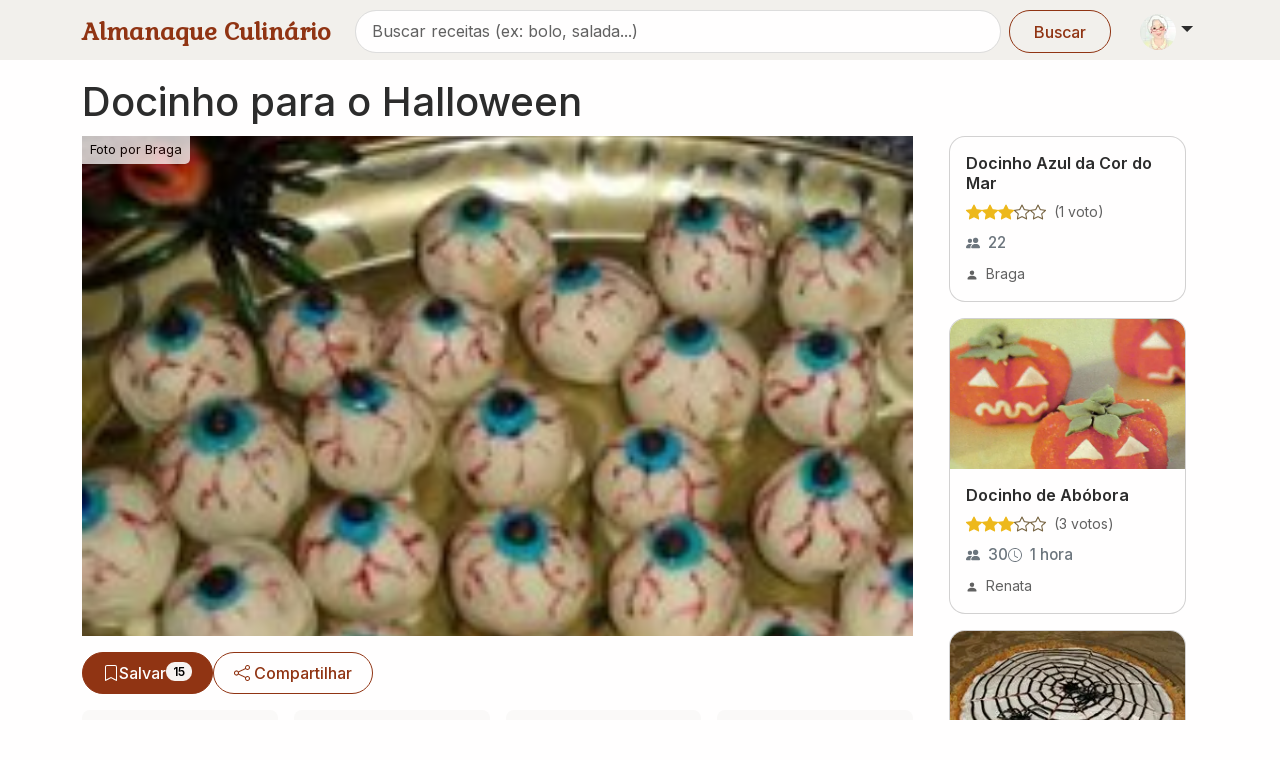

--- FILE ---
content_type: text/html; charset=utf-8
request_url: https://www.almanaqueculinario.com.br/receita/docinho-para-o-halloween-22126
body_size: 15397
content:
<!DOCTYPE html><html lang="pt-br" dir="ltr"><head><meta charSet="utf-8"/><meta name="viewport" content="width=device-width, initial-scale=1"/><link rel="preload" as="image" imageSrcSet="/_next/image?url=https%3A%2F%2Fimg.almanaqueculinario.com.br%2Fcommons%2Fvovo.png&amp;w=48&amp;q=75 1x, /_next/image?url=https%3A%2F%2Fimg.almanaqueculinario.com.br%2Fcommons%2Fvovo.png&amp;w=96&amp;q=75 2x"/><link rel="preload" as="image" href="https://img.almanaqueculinario.com.br/receitas/ae/d3/docinho-para-o-halloween.jpg" fetchPriority="high"/><link rel="preload" as="image" href="https://www.gravatar.com/avatar/cc623f080c20e4cb76ad621972a5208a132889e47826e5c6fd4599ca1ca58fdf?s=42&amp;d=identicon"/><link rel="preload" as="image" imageSrcSet="/_next/image?url=https%3A%2F%2Fimg.almanaqueculinario.com.br%2Freceitas%2F31%2F8a%2Fdocinho-de-abbora.jpg&amp;w=384&amp;q=75 384w, /_next/image?url=https%3A%2F%2Fimg.almanaqueculinario.com.br%2Freceitas%2F31%2F8a%2Fdocinho-de-abbora.jpg&amp;w=640&amp;q=75 640w, /_next/image?url=https%3A%2F%2Fimg.almanaqueculinario.com.br%2Freceitas%2F31%2F8a%2Fdocinho-de-abbora.jpg&amp;w=750&amp;q=75 750w, /_next/image?url=https%3A%2F%2Fimg.almanaqueculinario.com.br%2Freceitas%2F31%2F8a%2Fdocinho-de-abbora.jpg&amp;w=828&amp;q=75 828w, /_next/image?url=https%3A%2F%2Fimg.almanaqueculinario.com.br%2Freceitas%2F31%2F8a%2Fdocinho-de-abbora.jpg&amp;w=1080&amp;q=75 1080w, /_next/image?url=https%3A%2F%2Fimg.almanaqueculinario.com.br%2Freceitas%2F31%2F8a%2Fdocinho-de-abbora.jpg&amp;w=1200&amp;q=75 1200w, /_next/image?url=https%3A%2F%2Fimg.almanaqueculinario.com.br%2Freceitas%2F31%2F8a%2Fdocinho-de-abbora.jpg&amp;w=1920&amp;q=75 1920w, /_next/image?url=https%3A%2F%2Fimg.almanaqueculinario.com.br%2Freceitas%2F31%2F8a%2Fdocinho-de-abbora.jpg&amp;w=2048&amp;q=75 2048w, /_next/image?url=https%3A%2F%2Fimg.almanaqueculinario.com.br%2Freceitas%2F31%2F8a%2Fdocinho-de-abbora.jpg&amp;w=3840&amp;q=75 3840w" imageSizes="(max-width: 768px) 100vw, (max-width: 1200px) 50vw, 385px"/><link rel="preload" as="image" imageSrcSet="/_next/image?url=https%3A%2F%2Fimg.almanaqueculinario.com.br%2Freceitas%2F8d%2F86%2Ftorta-de-halloween.jpg&amp;w=384&amp;q=75 384w, /_next/image?url=https%3A%2F%2Fimg.almanaqueculinario.com.br%2Freceitas%2F8d%2F86%2Ftorta-de-halloween.jpg&amp;w=640&amp;q=75 640w, /_next/image?url=https%3A%2F%2Fimg.almanaqueculinario.com.br%2Freceitas%2F8d%2F86%2Ftorta-de-halloween.jpg&amp;w=750&amp;q=75 750w, /_next/image?url=https%3A%2F%2Fimg.almanaqueculinario.com.br%2Freceitas%2F8d%2F86%2Ftorta-de-halloween.jpg&amp;w=828&amp;q=75 828w, /_next/image?url=https%3A%2F%2Fimg.almanaqueculinario.com.br%2Freceitas%2F8d%2F86%2Ftorta-de-halloween.jpg&amp;w=1080&amp;q=75 1080w, /_next/image?url=https%3A%2F%2Fimg.almanaqueculinario.com.br%2Freceitas%2F8d%2F86%2Ftorta-de-halloween.jpg&amp;w=1200&amp;q=75 1200w, /_next/image?url=https%3A%2F%2Fimg.almanaqueculinario.com.br%2Freceitas%2F8d%2F86%2Ftorta-de-halloween.jpg&amp;w=1920&amp;q=75 1920w, /_next/image?url=https%3A%2F%2Fimg.almanaqueculinario.com.br%2Freceitas%2F8d%2F86%2Ftorta-de-halloween.jpg&amp;w=2048&amp;q=75 2048w, /_next/image?url=https%3A%2F%2Fimg.almanaqueculinario.com.br%2Freceitas%2F8d%2F86%2Ftorta-de-halloween.jpg&amp;w=3840&amp;q=75 3840w" imageSizes="(max-width: 768px) 100vw, (max-width: 1200px) 50vw, 385px"/><link rel="stylesheet" href="/_next/static/css/9f8668031fcbf60d.css" data-precedence="next"/><link rel="stylesheet" href="/_next/static/css/8eb3529a2532ec01.css" data-precedence="next"/><link rel="stylesheet" href="/_next/static/css/c98ce6c3991c3c58.css" data-precedence="next"/><link rel="stylesheet" href="/_next/static/css/5fd5989cddcc8f4e.css" data-precedence="next"/><link rel="preload" as="script" fetchPriority="low" href="/_next/static/chunks/webpack-c1abdf2b64e68623.js"/><script src="/_next/static/chunks/4bd1b696-182b6b13bdad92e3.js" async=""></script><script src="/_next/static/chunks/1255-154b48b56d5c5d29.js" async=""></script><script src="/_next/static/chunks/main-app-8af9fc3247b07ba2.js" async=""></script><script src="/_next/static/chunks/7440-c20baefedc842eed.js" async=""></script><script src="/_next/static/chunks/8011-fdb3e47f11426230.js" async=""></script><script src="/_next/static/chunks/7340-c226d01280deb06c.js" async=""></script><script src="/_next/static/chunks/1499-48e05a56d165e2a3.js" async=""></script><script src="/_next/static/chunks/9405-ee65d8b19c44b1a9.js" async=""></script><script src="/_next/static/chunks/2466-29ba564f41036b88.js" async=""></script><script src="/_next/static/chunks/759-c20adc118ae35c33.js" async=""></script><script src="/_next/static/chunks/3702-62c6b301ba58edfc.js" async=""></script><script src="/_next/static/chunks/app/layout-d2a27d83606ca7ef.js" async=""></script><script src="/_next/static/chunks/8387-c542702665884e8c.js" async=""></script><script src="/_next/static/chunks/1264-5c3edefe99305ed1.js" async=""></script><script src="/_next/static/chunks/app/not-found-9e9509ab1011b3fa.js" async=""></script><script src="/_next/static/chunks/app/global-error-a16126e83974ab95.js" async=""></script><script src="/_next/static/chunks/3079-ac1789bd411b4324.js" async=""></script><script src="/_next/static/chunks/9690-e6d67e151b415ada.js" async=""></script><script src="/_next/static/chunks/1364-6a2d4e336e66c364.js" async=""></script><script src="/_next/static/chunks/729-7f6e5aaf14d861dc.js" async=""></script><script src="/_next/static/chunks/app/receita/%5Bslug%5D/page-e08c66cc6db85fb8.js" async=""></script><link rel="preload" href="https://www.googletagmanager.com/gtag/js?id=G-JBH32JV30Z" as="script"/><meta name="next-size-adjust" content=""/><title>Receita de Docinho para o Halloween por Braga</title><meta name="description" content="Chocolate, Chocolate Branco, Amendoim na receita de Docinho para o Halloween - Porcões: 30."/><link rel="canonical" href="https://www.almanaqueculinario.com.br/receita/docinho-para-o-halloween-22126"/><meta property="og:title" content="Receita de Docinho para o Halloween por Braga"/><meta property="og:description" content="Chocolate, Chocolate Branco, Amendoim na receita de Docinho para o Halloween - Porcões: 30."/><meta property="og:image" content="https://img.almanaqueculinario.com.br/receitas/ae/d3/docinho-para-o-halloween.jpg"/><meta name="twitter:card" content="summary_large_image"/><meta name="twitter:title" content="Receita de Docinho para o Halloween por Braga"/><meta name="twitter:description" content="Chocolate, Chocolate Branco, Amendoim na receita de Docinho para o Halloween - Porcões: 30."/><meta name="twitter:image" content="https://img.almanaqueculinario.com.br/receitas/ae/d3/docinho-para-o-halloween.jpg"/><link rel="icon" href="/favicon.ico" type="image/x-icon" sizes="32x32"/><script src="/_next/static/chunks/polyfills-42372ed130431b0a.js" noModule=""></script></head><body class="__variable_8c69be __variable_37ef13"><div hidden=""><!--$--><!--/$--></div><div><a href="#main-content" class="visually-hidden-focusable">Pular para conteúdo principal</a><nav class="bg-body-secondary py-2 pb-1 mb-4 navbar navbar-expand-lg navbar-light sticky-top"><div class="container"><div class="d-flex w-100 justify-content-between align-items-center"><a aria-label="Almanaque Culinário - Página inicial" class="Header_logo__O_YL0 navbar-brand" href="/">Almanaque Culinário</a><div class="d-flex align-items-center gap-1"><button type="button" aria-label="Exibir barra de busca" class="Header_searchToggle__NHCLw btn btn-text"><svg xmlns="http://www.w3.org/2000/svg" viewBox="0 0 16 16" width="1em" height="1em" fill="currentColor" class="bi bi-search"><path d="M11.742 10.344a6.5 6.5 0 1 0-1.397 1.398h-.001q.044.06.098.115l3.85 3.85a1 1 0 0 0 1.415-1.414l-3.85-3.85a1 1 0 0 0-.115-.1zM12 6.5a5.5 5.5 0 1 1-11 0 5.5 5.5 0 0 1 11 0"></path></svg></button><div class="dropdown"><button type="button" id="dropdown-user" aria-expanded="false" class="p-1 dropdown-toggle btn btn-lg"><img alt="Vovó" width="36" height="36" decoding="async" data-nimg="1" class="rounded-circle" style="color:transparent" srcSet="/_next/image?url=https%3A%2F%2Fimg.almanaqueculinario.com.br%2Fcommons%2Fvovo.png&amp;w=48&amp;q=75 1x, /_next/image?url=https%3A%2F%2Fimg.almanaqueculinario.com.br%2Fcommons%2Fvovo.png&amp;w=96&amp;q=75 2x" src="/_next/image?url=https%3A%2F%2Fimg.almanaqueculinario.com.br%2Fcommons%2Fvovo.png&amp;w=96&amp;q=75"/></button></div></div></div></div></nav><main id="main-content"><div class="pb-2 mt-n2 container"><h1 class="display-6 fw-medium">Docinho para o Halloween</h1><div class="row"><div class="col-lg-9 col-12"><div class="media_gallery MediaGallery_media_gallery__ws9eY mx-n3 mx-sm-auto" style="height:500px"><div class="carousel slide"><div class="carousel-inner"><div style="height:500px;position:relative" class="active carousel-item"><img alt="Foto por Braga" fetchPriority="high" decoding="async" data-nimg="fill" style="position:absolute;height:100%;width:100%;left:0;top:0;right:0;bottom:0;object-fit:cover;object-position:center center;color:transparent" src="https://img.almanaqueculinario.com.br/receitas/ae/d3/docinho-para-o-halloween.jpg"/><a class="icon-link position-absolute text-white p-1 px-2 text-decoration-none text-body-emphasis bg-body opacity-75" style="font-size:0.8em;border-bottom-right-radius:5px" href="/usuario/3690">Foto por <!-- -->Braga</a></div></div></div></div><div id="action-buttons"><div class="my-3 overflow-x-auto hstack gap-3"><form aria-disabled="false" class="" action="" encType="multipart/form-data" method="POST"><input type="hidden" name="$ACTION_REF_1"/><input type="hidden" name="$ACTION_1:0" value="{&quot;id&quot;:&quot;60dcca4d047794d54161a0315ab496e464022c88cf&quot;,&quot;bound&quot;:&quot;$@1&quot;}"/><input type="hidden" name="$ACTION_1:1" value="[{&quot;success&quot;:false}]"/><input type="hidden" name="$ACTION_KEY" value="k5fb43efd7003627e974082511a0b18b5"/><button type="submit" aria-label="Salvar no meu livro" class="icon-link w-100 btn btn-primary"><svg xmlns="http://www.w3.org/2000/svg" viewBox="0 0 16 16" width="1em" height="1em" fill="currentColor" class="bi bi-bookmark"><path d="M2 2a2 2 0 0 1 2-2h8a2 2 0 0 1 2 2v13.5a.5.5 0 0 1-.777.416L8 13.101l-5.223 2.815A.5.5 0 0 1 2 15.5zm2-1a1 1 0 0 0-1 1v12.566l4.723-2.482a.5.5 0 0 1 .554 0L13 14.566V2a1 1 0 0 0-1-1z"></path></svg> Salvar<span class="badge rounded-pill text-bg-light">15</span></button><input type="hidden" name="recipe_id" value="22126"/><input type="hidden" name="is_bookmarked" value="0"/></form><button type="button" aria-label="Compartilhar" class="icon-link btn btn-outline-primary"><svg xmlns="http://www.w3.org/2000/svg" viewBox="0 0 16 16" width="1em" height="1em" fill="currentColor" class="bi bi-share me-1"><path d="M13.5 1a1.5 1.5 0 1 0 0 3 1.5 1.5 0 0 0 0-3M11 2.5a2.5 2.5 0 1 1 .603 1.628l-6.718 3.12a2.5 2.5 0 0 1 0 1.504l6.718 3.12a2.5 2.5 0 1 1-.488.876l-6.718-3.12a2.5 2.5 0 1 1 0-3.256l6.718-3.12A2.5 2.5 0 0 1 11 2.5m-8.5 4a1.5 1.5 0 1 0 0 3 1.5 1.5 0 0 0 0-3m11 5.5a1.5 1.5 0 1 0 0 3 1.5 1.5 0 0 0 0-3"></path></svg> Compartilhar</button></div></div><div><div class="g-3 row"><div class="col-lg-3 col-sm-6 col-12"><div class="h-100 p-2 bg-body-tertiary rounded-3"><a class="text-decoration-none align-items-center hstack gap-2" href="/usuario/3690"><div><img class="rounded-circle" src="https://www.gravatar.com/avatar/cc623f080c20e4cb76ad621972a5208a132889e47826e5c6fd4599ca1ca58fdf?s=42&amp;d=identicon" alt="Braga" width="42" height="42"/></div><div><div class="text-muted small icon-link">Enviador Por</div><div class="fw-medium mt-n1">Braga</div></div></a></div></div><div class="col-lg-3 col-sm-6 col-6"><div class="h-100 p-2 bg-body-tertiary rounded-3"><div class="align-items-center hstack gap-2"><div><div class="text-muted small icon-link"><span class="text-secondary text-opacity-75"><svg xmlns="http://www.w3.org/2000/svg" viewBox="0 0 16 16" width="1em" height="1em" fill="currentColor" class="bi bi-people-fill"><path d="M7 14s-1 0-1-1 1-4 5-4 5 3 5 4-1 1-1 1zm4-6a3 3 0 1 0 0-6 3 3 0 0 0 0 6m-5.784 6A2.24 2.24 0 0 1 5 13c0-1.355.68-2.75 1.936-3.72A6.3 6.3 0 0 0 5 9c-4 0-5 3-5 4s1 1 1 1zM4.5 8a2.5 2.5 0 1 0 0-5 2.5 2.5 0 0 0 0 5"></path></svg></span>Rendimento</div><div class="fw-medium">30 porções</div></div></div></div></div><div class="col-lg-3 col-sm-6 col-6"><div class="h-100 p-2 bg-body-tertiary rounded-3"><div class="align-items-center hstack gap-2"><div><div class="text-muted small icon-link"><span class="text-secondary text-opacity-75"><svg xmlns="http://www.w3.org/2000/svg" viewBox="0 0 16 16" width="1em" height="1em" fill="currentColor" class="bi bi-calendar-fill"><path d="M3.5 0a.5.5 0 0 1 .5.5V1h8V.5a.5.5 0 0 1 1 0V1h1a2 2 0 0 1 2 2v11a2 2 0 0 1-2 2H2a2 2 0 0 1-2-2V5h16V4H0V3a2 2 0 0 1 2-2h1V.5a.5.5 0 0 1 .5-.5"></path></svg></span>Publicado</div><div class="fw-medium">11/01/2018</div></div></div></div></div><div class="col-lg-3 col-sm-6 col-6"><div class="h-100 p-2 bg-body-tertiary rounded-3"><div class="align-items-center hstack gap-2"><div><div class="text-muted small icon-link">4.7 (13 votos)</div><div class="fw-medium"><div class="d-flex gap-1 pt-1"><svg xmlns="http://www.w3.org/2000/svg" viewBox="0 0 16 16" width="1em" height="1em" fill="currentColor" class="bi bi-star-fill text-warning StaticStarRating_star_rating__b04h9"><path d="M3.612 15.443c-.386.198-.824-.149-.746-.592l.83-4.73L.173 6.765c-.329-.314-.158-.888.283-.95l4.898-.696L7.538.792c.197-.39.73-.39.927 0l2.184 4.327 4.898.696c.441.062.612.636.282.95l-3.522 3.356.83 4.73c.078.443-.36.79-.746.592L8 13.187l-4.389 2.256z"></path></svg><svg xmlns="http://www.w3.org/2000/svg" viewBox="0 0 16 16" width="1em" height="1em" fill="currentColor" class="bi bi-star-fill text-warning StaticStarRating_star_rating__b04h9"><path d="M3.612 15.443c-.386.198-.824-.149-.746-.592l.83-4.73L.173 6.765c-.329-.314-.158-.888.283-.95l4.898-.696L7.538.792c.197-.39.73-.39.927 0l2.184 4.327 4.898.696c.441.062.612.636.282.95l-3.522 3.356.83 4.73c.078.443-.36.79-.746.592L8 13.187l-4.389 2.256z"></path></svg><svg xmlns="http://www.w3.org/2000/svg" viewBox="0 0 16 16" width="1em" height="1em" fill="currentColor" class="bi bi-star-fill text-warning StaticStarRating_star_rating__b04h9"><path d="M3.612 15.443c-.386.198-.824-.149-.746-.592l.83-4.73L.173 6.765c-.329-.314-.158-.888.283-.95l4.898-.696L7.538.792c.197-.39.73-.39.927 0l2.184 4.327 4.898.696c.441.062.612.636.282.95l-3.522 3.356.83 4.73c.078.443-.36.79-.746.592L8 13.187l-4.389 2.256z"></path></svg><svg xmlns="http://www.w3.org/2000/svg" viewBox="0 0 16 16" width="1em" height="1em" fill="currentColor" class="bi bi-star-fill text-warning StaticStarRating_star_rating__b04h9"><path d="M3.612 15.443c-.386.198-.824-.149-.746-.592l.83-4.73L.173 6.765c-.329-.314-.158-.888.283-.95l4.898-.696L7.538.792c.197-.39.73-.39.927 0l2.184 4.327 4.898.696c.441.062.612.636.282.95l-3.522 3.356.83 4.73c.078.443-.36.79-.746.592L8 13.187l-4.389 2.256z"></path></svg><svg xmlns="http://www.w3.org/2000/svg" viewBox="0 0 16 16" width="1em" height="1em" fill="currentColor" class="bi bi-star-half text-warning StaticStarRating_star_rating__b04h9"><path d="M5.354 5.119 7.538.792A.52.52 0 0 1 8 .5c.183 0 .366.097.465.292l2.184 4.327 4.898.696A.54.54 0 0 1 16 6.32a.55.55 0 0 1-.17.445l-3.523 3.356.83 4.73c.078.443-.36.79-.746.592L8 13.187l-4.389 2.256a.5.5 0 0 1-.146.05c-.342.06-.668-.254-.6-.642l.83-4.73L.173 6.765a.55.55 0 0 1-.172-.403.6.6 0 0 1 .085-.302.51.51 0 0 1 .37-.245zM8 12.027a.5.5 0 0 1 .232.056l3.686 1.894-.694-3.957a.56.56 0 0 1 .162-.505l2.907-2.77-4.052-.576a.53.53 0 0 1-.393-.288L8.001 2.223 8 2.226z"></path></svg></div></div></div></div></div></div><div role="button" class="col-lg-3 col-sm-6 col-6"><div class="h-100 p-2 bg-body-tertiary rounded-3"><div class="align-items-center hstack gap-2"><div><div class="text-muted small icon-link"><span class="text-secondary text-opacity-75"><svg xmlns="http://www.w3.org/2000/svg" viewBox="0 0 16 16" width="1em" height="1em" fill="currentColor" class="bi bi-chat-dots-fill"><path d="M16 8c0 3.866-3.582 7-8 7a9 9 0 0 1-2.347-.306c-.584.296-1.925.864-4.181 1.234-.2.032-.352-.176-.273-.362.354-.836.674-1.95.77-2.966C.744 11.37 0 9.76 0 8c0-3.866 3.582-7 8-7s8 3.134 8 7M5 8a1 1 0 1 0-2 0 1 1 0 0 0 2 0m4 0a1 1 0 1 0-2 0 1 1 0 0 0 2 0m3 1a1 1 0 1 0 0-2 1 1 0 0 0 0 2"></path></svg></span>Comentários</div><div class="fw-medium">1</div></div></div></div></div></div></div><div class="row"><div class="col-lg-12"><div class="mt-4"><h2 class="display-8 fw-medium">Ingredientes</h2><a role="button" tabindex="0" href="/dica/pesos-medidas-e-equivalencias-1310" class="icon-link mt-3 mb-3 text-nowrap btn btn-outline-primary"><svg xmlns="http://www.w3.org/2000/svg" viewBox="0 0 16 16" width="14" height="14" fill="currentColor" class="bi bi-calculator me-1"><path d="M12 1a1 1 0 0 1 1 1v12a1 1 0 0 1-1 1H4a1 1 0 0 1-1-1V2a1 1 0 0 1 1-1zM4 0a2 2 0 0 0-2 2v12a2 2 0 0 0 2 2h8a2 2 0 0 0 2-2V2a2 2 0 0 0-2-2z"></path><path d="M4 2.5a.5.5 0 0 1 .5-.5h7a.5.5 0 0 1 .5.5v2a.5.5 0 0 1-.5.5h-7a.5.5 0 0 1-.5-.5zm0 4a.5.5 0 0 1 .5-.5h1a.5.5 0 0 1 .5.5v1a.5.5 0 0 1-.5.5h-1a.5.5 0 0 1-.5-.5zm0 3a.5.5 0 0 1 .5-.5h1a.5.5 0 0 1 .5.5v1a.5.5 0 0 1-.5.5h-1a.5.5 0 0 1-.5-.5zm0 3a.5.5 0 0 1 .5-.5h1a.5.5 0 0 1 .5.5v1a.5.5 0 0 1-.5.5h-1a.5.5 0 0 1-.5-.5zm3-6a.5.5 0 0 1 .5-.5h1a.5.5 0 0 1 .5.5v1a.5.5 0 0 1-.5.5h-1a.5.5 0 0 1-.5-.5zm0 3a.5.5 0 0 1 .5-.5h1a.5.5 0 0 1 .5.5v1a.5.5 0 0 1-.5.5h-1a.5.5 0 0 1-.5-.5zm0 3a.5.5 0 0 1 .5-.5h1a.5.5 0 0 1 .5.5v1a.5.5 0 0 1-.5.5h-1a.5.5 0 0 1-.5-.5zm3-6a.5.5 0 0 1 .5-.5h1a.5.5 0 0 1 .5.5v1a.5.5 0 0 1-.5.5h-1a.5.5 0 0 1-.5-.5zm0 3a.5.5 0 0 1 .5-.5h1a.5.5 0 0 1 .5.5v4a.5.5 0 0 1-.5.5h-1a.5.5 0 0 1-.5-.5z"></path></svg>Conversor de medidas</a><div><div class="mb-3"><ul class="list-unstyled mb-0 d-flex flex-column gap-2"><li class="
                    d-flex align-items-start p-1 rounded transition-all
                    
                  " style="cursor:pointer;transition:background-color 0.2s"><div class="me-2 flex-shrink-0 text-primary"><svg xmlns="http://www.w3.org/2000/svg" viewBox="0 0 16 16" width="20" height="20" fill="currentColor" class="bi bi-circle text-secondary"><path d="M8 15A7 7 0 1 1 8 1a7 7 0 0 1 0 14m0 1A8 8 0 1 0 8 0a8 8 0 0 0 0 16"></path></svg></div><span class="
                      lh-base user-select-none
                      
                    ">1 1/2 xícara de pasta de amendoim</span></li><li class="
                    d-flex align-items-start p-1 rounded transition-all
                    
                  " style="cursor:pointer;transition:background-color 0.2s"><div class="me-2 flex-shrink-0 text-primary"><svg xmlns="http://www.w3.org/2000/svg" viewBox="0 0 16 16" width="20" height="20" fill="currentColor" class="bi bi-circle text-secondary"><path d="M8 15A7 7 0 1 1 8 1a7 7 0 0 1 0 14m0 1A8 8 0 1 0 8 0a8 8 0 0 0 0 16"></path></svg></div><span class="
                      lh-base user-select-none
                      
                    ">1/2 xícara de manteiga amolecida</span></li><li class="
                    d-flex align-items-start p-1 rounded transition-all
                    
                  " style="cursor:pointer;transition:background-color 0.2s"><div class="me-2 flex-shrink-0 text-primary"><svg xmlns="http://www.w3.org/2000/svg" viewBox="0 0 16 16" width="20" height="20" fill="currentColor" class="bi bi-circle text-secondary"><path d="M8 15A7 7 0 1 1 8 1a7 7 0 0 1 0 14m0 1A8 8 0 1 0 8 0a8 8 0 0 0 0 16"></path></svg></div><span class="
                      lh-base user-select-none
                      
                    ">2 1/2 xícaras de açúcar de confeiteiro, peneirado</span></li><li class="
                    d-flex align-items-start p-1 rounded transition-all
                    
                  " style="cursor:pointer;transition:background-color 0.2s"><div class="me-2 flex-shrink-0 text-primary"><svg xmlns="http://www.w3.org/2000/svg" viewBox="0 0 16 16" width="20" height="20" fill="currentColor" class="bi bi-circle text-secondary"><path d="M8 15A7 7 0 1 1 8 1a7 7 0 0 1 0 14m0 1A8 8 0 1 0 8 0a8 8 0 0 0 0 16"></path></svg></div><span class="
                      lh-base user-select-none
                      
                    ">1 colher (sopa) de baunilha</span></li><li class="
                    d-flex align-items-start p-1 rounded transition-all
                    
                  " style="cursor:pointer;transition:background-color 0.2s"><div class="me-2 flex-shrink-0 text-primary"><svg xmlns="http://www.w3.org/2000/svg" viewBox="0 0 16 16" width="20" height="20" fill="currentColor" class="bi bi-circle text-secondary"><path d="M8 15A7 7 0 1 1 8 1a7 7 0 0 1 0 14m0 1A8 8 0 1 0 8 0a8 8 0 0 0 0 16"></path></svg></div><span class="
                      lh-base user-select-none
                      
                    ">340 g de chocolate branco picado</span></li><li class="
                    d-flex align-items-start p-1 rounded transition-all
                    
                  " style="cursor:pointer;transition:background-color 0.2s"><div class="me-2 flex-shrink-0 text-primary"><svg xmlns="http://www.w3.org/2000/svg" viewBox="0 0 16 16" width="20" height="20" fill="currentColor" class="bi bi-circle text-secondary"><path d="M8 15A7 7 0 1 1 8 1a7 7 0 0 1 0 14m0 1A8 8 0 1 0 8 0a8 8 0 0 0 0 16"></path></svg></div><span class="
                      lh-base user-select-none
                      
                    ">2 colheres (sopa) de gordura vegetal</span></li><li class="
                    d-flex align-items-start p-1 rounded transition-all
                    
                  " style="cursor:pointer;transition:background-color 0.2s"><div class="me-2 flex-shrink-0 text-primary"><svg xmlns="http://www.w3.org/2000/svg" viewBox="0 0 16 16" width="20" height="20" fill="currentColor" class="bi bi-circle text-secondary"><path d="M8 15A7 7 0 1 1 8 1a7 7 0 0 1 0 14m0 1A8 8 0 1 0 8 0a8 8 0 0 0 0 16"></path></svg></div><span class="
                      lh-base user-select-none
                      
                    ">2 gotas de corante alimentício azul</span></li><li class="
                    d-flex align-items-start p-1 rounded transition-all
                    
                  " style="cursor:pointer;transition:background-color 0.2s"><div class="me-2 flex-shrink-0 text-primary"><svg xmlns="http://www.w3.org/2000/svg" viewBox="0 0 16 16" width="20" height="20" fill="currentColor" class="bi bi-circle text-secondary"><path d="M8 15A7 7 0 1 1 8 1a7 7 0 0 1 0 14m0 1A8 8 0 1 0 8 0a8 8 0 0 0 0 16"></path></svg></div><span class="
                      lh-base user-select-none
                      
                    ">1/2 xícara de gotinhas de chocolate</span></li><li class="
                    d-flex align-items-start p-1 rounded transition-all
                    
                  " style="cursor:pointer;transition:background-color 0.2s"><div class="me-2 flex-shrink-0 text-primary"><svg xmlns="http://www.w3.org/2000/svg" viewBox="0 0 16 16" width="20" height="20" fill="currentColor" class="bi bi-circle text-secondary"><path d="M8 15A7 7 0 1 1 8 1a7 7 0 0 1 0 14m0 1A8 8 0 1 0 8 0a8 8 0 0 0 0 16"></path></svg></div><span class="
                      lh-base user-select-none
                      
                    ">Corante alimentício vermelho (opcional)</span></li></ul></div></div></div></div><div class="col-lg-12"><div id="modo-de-preparo" class="mt-4 "><h2 class="display-8 mb-3 fw-medium">Modo de Preparo</h2><div class="mb-3 px-2"><ol class="mb-0 ps-3"><li class="mb-2">Bata a pasta de amendoim com a manteiga na batedeira até ficar uma mistura lisa. Bata então o açúcar e a baunilha. Cubra e leve à geladeira por 30 minutos.</li><li class="mb-2">Faça bolinhas do tamanho de um globo ocular, coloque em duas assadeiras forradas com papel manteiga e leve para gelar por mais 30 minutos.</li><li class="mb-2">Derreta o chocolate com a gordura vegetal no micro-ondas em intervalos de 30 segundos, mexendo bem entre cada intervalo. Cuidado para não passar do ponto, ou o chocolate vai separar.</li><li class="mb-2">Mergulhe as bolinhas no chocolate derretido e retorne-as à assadeira com o papel manteiga. Deixe secar em temperatura ambiente ou na geladeira. Reserve o chocolate que sobrou.</li><li class="mb-2">Dissolva algumas gotas de corante azul no restante do chocolate derretido. Com um palito de dente, pinte um círculo em cada bolinha, como se fosse a íris do olho. Coloque uma gotinha de chocolate no centro como se fosse a pupila. Se quiser uma apresentação ainda mais fantasmagórica, desenho umas linhas vermelhas (com corante vermelho) ao redor dos olhinhos.</li></ol></div></div></div></div><!--$!--><template data-dgst="BAILOUT_TO_CLIENT_SIDE_RENDERING"></template><!--/$--><section class="my-4"><h3 class="display-8 mb-0 fw-medium">Explore mais receitas</h3><div class="p-0 rounded d-flex flex-wrap"><div class="mb-2 me-3 ms-1"><h4 class="h6 d-flex align-items-center text-muted pt-3 px-0"><svg xmlns="http://www.w3.org/2000/svg" viewBox="0 0 16 16" width="1em" height="1em" fill="currentColor" class="bi bi-collection me-2"><path d="M2.5 3.5a.5.5 0 0 1 0-1h11a.5.5 0 0 1 0 1zm2-2a.5.5 0 0 1 0-1h7a.5.5 0 0 1 0 1zM0 13a1.5 1.5 0 0 0 1.5 1.5h13A1.5 1.5 0 0 0 16 13V6a1.5 1.5 0 0 0-1.5-1.5h-13A1.5 1.5 0 0 0 0 6zm1.5.5A.5.5 0 0 1 1 13V6a.5.5 0 0 1 .5-.5h13a.5.5 0 0 1 .5.5v7a.5.5 0 0 1-.5.5z"></path></svg>Categorias</h4><div class="flex-wrap hstack gap-2"><a role="button" tabindex="0" class="TagButton_tag_button__fY0_3 btn btn-outline-primary" href="/receitas/docinhos-e-bombons"> <!-- -->Docinhos e bombons</a><a role="button" tabindex="0" class="TagButton_tag_button__fY0_3 btn btn-outline-primary" href="/receitas/doces-e-sobremesas"> <!-- -->Doces e sobremesas</a></div></div><div class="mb-2 me-3 ms-1"><h4 class="h6 d-flex align-items-center text-muted pt-3 px-0"><svg xmlns="http://www.w3.org/2000/svg" viewBox="0 0 16 16" width="1em" height="1em" fill="currentColor" class="bi bi-egg me-2"><path d="M8 15a5 5 0 0 1-5-5c0-1.956.69-4.286 1.742-6.12.524-.913 1.112-1.658 1.704-2.164C7.044 1.206 7.572 1 8 1s.956.206 1.554.716c.592.506 1.18 1.251 1.704 2.164C12.31 5.714 13 8.044 13 10a5 5 0 0 1-5 5m0 1a6 6 0 0 0 6-6c0-4.314-3-10-6-10S2 5.686 2 10a6 6 0 0 0 6 6"></path></svg>Ingredientes</h4><div class="flex-wrap hstack gap-2"><a role="button" tabindex="0" class="TagButton_tag_button__fY0_3 btn btn-outline-primary" href="/receitas/chocolate"> <!-- -->Chocolate</a><a role="button" tabindex="0" class="TagButton_tag_button__fY0_3 btn btn-outline-primary" href="/receitas/chocolate-branco"> <!-- -->Chocolate Branco</a><a role="button" tabindex="0" class="TagButton_tag_button__fY0_3 btn btn-outline-primary" href="/receitas/amendoim"> <!-- -->Amendoim</a></div></div><div class="mb-2 me-3 ms-1"><h4 class="h6 d-flex align-items-center text-muted pt-3 px-0"><svg xmlns="http://www.w3.org/2000/svg" viewBox="0 0 16 16" width="1em" height="1em" fill="currentColor" class="bi bi-tag me-2"><path d="M6 4.5a1.5 1.5 0 1 1-3 0 1.5 1.5 0 0 1 3 0m-1 0a.5.5 0 1 0-1 0 .5.5 0 0 0 1 0"></path><path d="M2 1h4.586a1 1 0 0 1 .707.293l7 7a1 1 0 0 1 0 1.414l-4.586 4.586a1 1 0 0 1-1.414 0l-7-7A1 1 0 0 1 1 6.586V2a1 1 0 0 1 1-1m0 5.586 7 7L13.586 9l-7-7H2z"></path></svg>Ocasiões</h4><div class="flex-wrap hstack gap-2"><a role="button" tabindex="0" class="TagButton_tag_button__fY0_3 btn btn-outline-primary" href="/receitas/dia-das-bruxas"> <!-- -->Dia das Bruxas</a></div></div></div></section></div><div class="col-lg-3 col-12"><!--$?--><template id="B:0"></template><div class="g-3 row row-cols-lg-3 row-cols-md-2 row-cols-1"><div class="col"><div class="h-100 RecipeList_recipe_card___AS1_ card"><div class="placeholder-glow" style="height:150px;background-color:#e9ecef"></div><div class="card-body"><div class="placeholder-glow"><span class="placeholder col-8"></span><div class="d-flex mt-2"><span class="placeholder col-4 me-2"></span><span class="placeholder col-3 me-2"></span><span class="placeholder col-2"></span></div><div class="d-flex mt-2"><span class="placeholder me-1" style="width:16px;height:16px"></span><span class="placeholder me-1" style="width:16px;height:16px"></span><span class="placeholder me-1" style="width:16px;height:16px"></span><span class="placeholder me-1" style="width:16px;height:16px"></span><span class="placeholder me-1" style="width:16px;height:16px"></span></div></div></div></div></div><div class="col"><div class="h-100 RecipeList_recipe_card___AS1_ card"><div class="placeholder-glow" style="height:150px;background-color:#e9ecef"></div><div class="card-body"><div class="placeholder-glow"><span class="placeholder col-8"></span><div class="d-flex mt-2"><span class="placeholder col-4 me-2"></span><span class="placeholder col-3 me-2"></span><span class="placeholder col-2"></span></div><div class="d-flex mt-2"><span class="placeholder me-1" style="width:16px;height:16px"></span><span class="placeholder me-1" style="width:16px;height:16px"></span><span class="placeholder me-1" style="width:16px;height:16px"></span><span class="placeholder me-1" style="width:16px;height:16px"></span><span class="placeholder me-1" style="width:16px;height:16px"></span></div></div></div></div></div><div class="col"><div class="h-100 RecipeList_recipe_card___AS1_ card"><div class="placeholder-glow" style="height:150px;background-color:#e9ecef"></div><div class="card-body"><div class="placeholder-glow"><span class="placeholder col-8"></span><div class="d-flex mt-2"><span class="placeholder col-4 me-2"></span><span class="placeholder col-3 me-2"></span><span class="placeholder col-2"></span></div><div class="d-flex mt-2"><span class="placeholder me-1" style="width:16px;height:16px"></span><span class="placeholder me-1" style="width:16px;height:16px"></span><span class="placeholder me-1" style="width:16px;height:16px"></span><span class="placeholder me-1" style="width:16px;height:16px"></span><span class="placeholder me-1" style="width:16px;height:16px"></span></div></div></div></div></div><div class="col"><div class="h-100 RecipeList_recipe_card___AS1_ card"><div class="placeholder-glow" style="height:150px;background-color:#e9ecef"></div><div class="card-body"><div class="placeholder-glow"><span class="placeholder col-8"></span><div class="d-flex mt-2"><span class="placeholder col-4 me-2"></span><span class="placeholder col-3 me-2"></span><span class="placeholder col-2"></span></div><div class="d-flex mt-2"><span class="placeholder me-1" style="width:16px;height:16px"></span><span class="placeholder me-1" style="width:16px;height:16px"></span><span class="placeholder me-1" style="width:16px;height:16px"></span><span class="placeholder me-1" style="width:16px;height:16px"></span><span class="placeholder me-1" style="width:16px;height:16px"></span></div></div></div></div></div><div class="col"><div class="h-100 RecipeList_recipe_card___AS1_ card"><div class="placeholder-glow" style="height:150px;background-color:#e9ecef"></div><div class="card-body"><div class="placeholder-glow"><span class="placeholder col-8"></span><div class="d-flex mt-2"><span class="placeholder col-4 me-2"></span><span class="placeholder col-3 me-2"></span><span class="placeholder col-2"></span></div><div class="d-flex mt-2"><span class="placeholder me-1" style="width:16px;height:16px"></span><span class="placeholder me-1" style="width:16px;height:16px"></span><span class="placeholder me-1" style="width:16px;height:16px"></span><span class="placeholder me-1" style="width:16px;height:16px"></span><span class="placeholder me-1" style="width:16px;height:16px"></span></div></div></div></div></div><div class="col"><div class="h-100 RecipeList_recipe_card___AS1_ card"><div class="placeholder-glow" style="height:150px;background-color:#e9ecef"></div><div class="card-body"><div class="placeholder-glow"><span class="placeholder col-8"></span><div class="d-flex mt-2"><span class="placeholder col-4 me-2"></span><span class="placeholder col-3 me-2"></span><span class="placeholder col-2"></span></div><div class="d-flex mt-2"><span class="placeholder me-1" style="width:16px;height:16px"></span><span class="placeholder me-1" style="width:16px;height:16px"></span><span class="placeholder me-1" style="width:16px;height:16px"></span><span class="placeholder me-1" style="width:16px;height:16px"></span><span class="placeholder me-1" style="width:16px;height:16px"></span></div></div></div></div></div></div><!--/$--></div></div></div><script type="application/ld+json">{"@context":"https://schema.org","@type":"Recipe","name":"Docinho para o Halloween","description":"Receita de Docinho para o Halloween","keywords":["Dia das Bruxas"],"datePublished":"2018-01-11T22:47:37.000Z","author":{"@type":"Person","name":"Braga"},"image":["https://img.almanaqueculinario.com.br/receitas/ae/d3/docinho-para-o-halloween.jpg"],"recipeCategory":["Docinhos e bombons","Doces e sobremesas"],"about":["Chocolate","Chocolate Branco","Amendoim"],"recipeYield":"30 porções","recipeIngredient":["1 1/2 xícara de pasta de amendoim ","1/2 xícara de manteiga amolecida ","2 1/2 xícaras de açúcar de confeiteiro, peneirado ","1 colher (sopa) de baunilha ","340 g de chocolate branco picado ","2 colheres (sopa) de gordura vegetal ","2 gotas de corante alimentício azul ","1/2 xícara de gotinhas de chocolate ","Corante alimentício vermelho (opcional)"],"recipeInstructions":[{"@type":"HowToStep","text":"Bata a pasta de amendoim com a manteiga na batedeira até ficar uma mistura lisa. Bata então o açúcar e a baunilha. Cubra e leve à geladeira por 30 minutos.  ","name":"Passo 1","url":"https://www.almanaqueculinario.com.br/receita/docinho-para-o-halloween-22126#modo-de-preparo}"},{"@type":"HowToStep","text":"Faça bolinhas do tamanho de um globo ocular, coloque em duas assadeiras forradas com papel manteiga e leve para gelar por mais 30 minutos.  ","name":"Passo 2","url":"https://www.almanaqueculinario.com.br/receita/docinho-para-o-halloween-22126#modo-de-preparo}"},{"@type":"HowToStep","text":"Derreta o chocolate com a gordura vegetal no micro-ondas em intervalos de 30 segundos, mexendo bem entre cada intervalo. Cuidado para não passar do ponto, ou o chocolate vai separar.  ","name":"Passo 3","url":"https://www.almanaqueculinario.com.br/receita/docinho-para-o-halloween-22126#modo-de-preparo}"},{"@type":"HowToStep","text":"Mergulhe as bolinhas no chocolate derretido e retorne-as à assadeira com o papel manteiga. Deixe secar em temperatura ambiente ou na geladeira. Reserve o chocolate que sobrou.  ","name":"Passo 4","url":"https://www.almanaqueculinario.com.br/receita/docinho-para-o-halloween-22126#modo-de-preparo}"},{"@type":"HowToStep","text":"Dissolva algumas gotas de corante azul no restante do chocolate derretido. Com um palito de dente, pinte um círculo em cada bolinha, como se fosse a íris do olho. Coloque uma gotinha de chocolate no centro como se fosse a pupila. Se quiser uma apresentação ainda mais fantasmagórica, desenho umas linhas vermelhas (com corante vermelho) ao redor dos olhinhos.","name":"Passo 5","url":"https://www.almanaqueculinario.com.br/receita/docinho-para-o-halloween-22126#modo-de-preparo}"}],"aggregateRating":{"@type":"AggregateRating","ratingValue":4.6923076923076925,"ratingCount":13,"bestRating":5,"worstRating":1},"interactionStatistic":{"@type":"InteractionCounter","interactionType":"http://schema.org/CommentAction","userInteractionCount":1}}</script><!--$--><!--/$--></main><footer class="py-4 bg-body-secondary mt-5"><div class="container"><div class="row"><div class="col"><div class="list-group list-group-horizontal-lg"><div class="border-0 bg-transparent p-0 list-group-item"><div class="mb-3 mb-sm-auto mb-lg-auto mb-xl-auto mb-xxl-auto list-group list-group-horizontal"><div class="border-0 bg-transparent list-group-item"><a href="https://www.facebook.com/AlmanaqueCulinario" aria-label="Facebook"><svg xmlns="http://www.w3.org/2000/svg" viewBox="0 0 16 16" width="24" height="24" fill="currentColor" class="bi bi-facebook"><path d="M16 8.049c0-4.446-3.582-8.05-8-8.05C3.58 0-.002 3.603-.002 8.05c0 4.017 2.926 7.347 6.75 7.951v-5.625h-2.03V8.05H6.75V6.275c0-2.017 1.195-3.131 3.022-3.131.876 0 1.791.157 1.791.157v1.98h-1.009c-.993 0-1.303.621-1.303 1.258v1.51h2.218l-.354 2.326H9.25V16c3.824-.604 6.75-3.934 6.75-7.951"></path></svg></a></div><div class="border-0 bg-transparent list-group-item"><a href="https://www.instagram.com/almanaqueculinario" aria-label="Instagram"><svg xmlns="http://www.w3.org/2000/svg" viewBox="0 0 16 16" width="24" height="24" fill="currentColor" class="bi bi-instagram"><path d="M8 0C5.829 0 5.556.01 4.703.048 3.85.088 3.269.222 2.76.42a3.9 3.9 0 0 0-1.417.923A3.9 3.9 0 0 0 .42 2.76C.222 3.268.087 3.85.048 4.7.01 5.555 0 5.827 0 8.001c0 2.172.01 2.444.048 3.297.04.852.174 1.433.372 1.942.205.526.478.972.923 1.417.444.445.89.719 1.416.923.51.198 1.09.333 1.942.372C5.555 15.99 5.827 16 8 16s2.444-.01 3.298-.048c.851-.04 1.434-.174 1.943-.372a3.9 3.9 0 0 0 1.416-.923c.445-.445.718-.891.923-1.417.197-.509.332-1.09.372-1.942C15.99 10.445 16 10.173 16 8s-.01-2.445-.048-3.299c-.04-.851-.175-1.433-.372-1.941a3.9 3.9 0 0 0-.923-1.417A3.9 3.9 0 0 0 13.24.42c-.51-.198-1.092-.333-1.943-.372C10.443.01 10.172 0 7.998 0zm-.717 1.442h.718c2.136 0 2.389.007 3.232.046.78.035 1.204.166 1.486.275.373.145.64.319.92.599s.453.546.598.92c.11.281.24.705.275 1.485.039.843.047 1.096.047 3.231s-.008 2.389-.047 3.232c-.035.78-.166 1.203-.275 1.485a2.5 2.5 0 0 1-.599.919c-.28.28-.546.453-.92.598-.28.11-.704.24-1.485.276-.843.038-1.096.047-3.232.047s-2.39-.009-3.233-.047c-.78-.036-1.203-.166-1.485-.276a2.5 2.5 0 0 1-.92-.598 2.5 2.5 0 0 1-.6-.92c-.109-.281-.24-.705-.275-1.485-.038-.843-.046-1.096-.046-3.233s.008-2.388.046-3.231c.036-.78.166-1.204.276-1.486.145-.373.319-.64.599-.92s.546-.453.92-.598c.282-.11.705-.24 1.485-.276.738-.034 1.024-.044 2.515-.045zm4.988 1.328a.96.96 0 1 0 0 1.92.96.96 0 0 0 0-1.92m-4.27 1.122a4.109 4.109 0 1 0 0 8.217 4.109 4.109 0 0 0 0-8.217m0 1.441a2.667 2.667 0 1 1 0 5.334 2.667 2.667 0 0 1 0-5.334"></path></svg></a></div><div class="border-0 bg-transparent list-group-item"><a href="https://pinterest.com/aculinario" aria-label="Pinterest"><svg xmlns="http://www.w3.org/2000/svg" viewBox="0 0 16 16" width="24" height="24" fill="currentColor" class="bi bi-pinterest"><path d="M8 0a8 8 0 0 0-2.915 15.452c-.07-.633-.134-1.606.027-2.297.146-.625.938-3.977.938-3.977s-.239-.479-.239-1.187c0-1.113.645-1.943 1.448-1.943.682 0 1.012.512 1.012 1.127 0 .686-.437 1.712-.663 2.663-.188.796.4 1.446 1.185 1.446 1.422 0 2.515-1.5 2.515-3.664 0-1.915-1.377-3.254-3.342-3.254-2.276 0-3.612 1.707-3.612 3.471 0 .688.265 1.425.595 1.826a.24.24 0 0 1 .056.23c-.061.252-.196.796-.222.907-.035.146-.116.177-.268.107-1-.465-1.624-1.926-1.624-3.1 0-2.523 1.834-4.84 5.286-4.84 2.775 0 4.932 1.977 4.932 4.62 0 2.757-1.739 4.976-4.151 4.976-.811 0-1.573-.421-1.834-.919l-.498 1.902c-.181.695-.669 1.566-.995 2.097A8 8 0 1 0 8 0"></path></svg></a></div><div class="border-0 bg-transparent list-group-item"><a href="https://www.youtube.com/AlmanaqueCulinario" aria-label="YouTube"><svg xmlns="http://www.w3.org/2000/svg" viewBox="0 0 16 16" width="24" height="24" fill="currentColor" class="bi bi-youtube"><path d="M8.051 1.999h.089c.822.003 4.987.033 6.11.335a2.01 2.01 0 0 1 1.415 1.42c.101.38.172.883.22 1.402l.01.104.022.26.008.104c.065.914.073 1.77.074 1.957v.075c-.001.194-.01 1.108-.082 2.06l-.008.105-.009.104c-.05.572-.124 1.14-.235 1.558a2.01 2.01 0 0 1-1.415 1.42c-1.16.312-5.569.334-6.18.335h-.142c-.309 0-1.587-.006-2.927-.052l-.17-.006-.087-.004-.171-.007-.171-.007c-1.11-.049-2.167-.128-2.654-.26a2.01 2.01 0 0 1-1.415-1.419c-.111-.417-.185-.986-.235-1.558L.09 9.82l-.008-.104A31 31 0 0 1 0 7.68v-.123c.002-.215.01-.958.064-1.778l.007-.103.003-.052.008-.104.022-.26.01-.104c.048-.519.119-1.023.22-1.402a2.01 2.01 0 0 1 1.415-1.42c.487-.13 1.544-.21 2.654-.26l.17-.007.172-.006.086-.003.171-.007A100 100 0 0 1 7.858 2zM6.4 5.209v4.818l4.157-2.408z"></path></svg></a></div></div></div><div class="border-0 bg-transparent list-group-item"><a rel="nofollow" href="/noticia/politica-de-privacidade-2157">Política de Privacidade</a></div><div class="border-0 bg-transparent list-group-item"><a rel="nofollow" href="/noticia/termos-de-uso-2159">Termos de Uso</a></div><div class="border-0 bg-transparent list-group-item"><a rel="nofollow" href="/dashboard/contact-us">Fale Conosco</a></div><div class="border-0 bg-transparent list-group-item"><a rel="license" href="https://creativecommons.org/licenses/by-nc/3.0/br/" target="_blank" class="icon-link align-middle" aria-label="Leia mais sobre nossa licença de uso"><svg xmlns="http://www.w3.org/2000/svg" viewBox="0 0 16 16" width="1em" height="1em" fill="currentColor" class="bi bi-cc-circle-fill"><path d="M16 8A8 8 0 1 1 0 8a8 8 0 0 1 16 0M5.408 5.89c.681 0 1.138.47 1.187 1.107h1.147v-.11c-.053-1.187-1.024-2-2.343-2-1.604 0-2.518 1.05-2.518 2.751v.747c0 1.7.906 2.73 2.518 2.73 1.314 0 2.285-.792 2.343-1.939v-.114H6.595c-.049.615-.497 1.05-1.187 1.05-.84 0-1.318-.62-1.318-1.727v-.742c0-1.112.488-1.754 1.318-1.754Zm5.404 0c.68 0 1.138.47 1.186 1.107h1.147v-.11c-.053-1.187-1.024-2-2.342-2-1.604 0-2.518 1.05-2.518 2.751v.747c0 1.7.905 2.73 2.518 2.73 1.314 0 2.285-.792 2.342-1.939v-.114h-1.147c-.048.615-.496 1.05-1.186 1.05-.84 0-1.319-.62-1.319-1.727v-.742c0-1.112.488-1.754 1.319-1.754Z"></path></svg></a></div></div></div></div></div></footer></div><div class="toast-container position-fixed bottom-0 start-0 p-3" style="z-index:1056"></div><script>requestAnimationFrame(function(){$RT=performance.now()});</script><script src="/_next/static/chunks/webpack-c1abdf2b64e68623.js" id="_R_" async=""></script><div hidden id="S:0"><div class="mt-2 mt-sm-0 container"><div class="g-3 row row-cols-lg-1 row-cols-md-2 row-cols-1"><div class="col"><a class="h-100 text-decoration-none  RecipeList_recipe_card___AS1_ card" href="/receita/docinho-azul-da-cor-do-mar-15586"><div class="card-body"><div class="h6 card-title h5">Docinho Azul da Cor do Mar</div><div class="d-flex align-items-center mb-2"><div class="d-flex gap-1 undefined"><svg xmlns="http://www.w3.org/2000/svg" viewBox="0 0 16 16" width="1em" height="1em" fill="currentColor" class="bi bi-star-fill text-warning StaticStarRating_star_rating__b04h9"><path d="M3.612 15.443c-.386.198-.824-.149-.746-.592l.83-4.73L.173 6.765c-.329-.314-.158-.888.283-.95l4.898-.696L7.538.792c.197-.39.73-.39.927 0l2.184 4.327 4.898.696c.441.062.612.636.282.95l-3.522 3.356.83 4.73c.078.443-.36.79-.746.592L8 13.187l-4.389 2.256z"></path></svg><svg xmlns="http://www.w3.org/2000/svg" viewBox="0 0 16 16" width="1em" height="1em" fill="currentColor" class="bi bi-star-fill text-warning StaticStarRating_star_rating__b04h9"><path d="M3.612 15.443c-.386.198-.824-.149-.746-.592l.83-4.73L.173 6.765c-.329-.314-.158-.888.283-.95l4.898-.696L7.538.792c.197-.39.73-.39.927 0l2.184 4.327 4.898.696c.441.062.612.636.282.95l-3.522 3.356.83 4.73c.078.443-.36.79-.746.592L8 13.187l-4.389 2.256z"></path></svg><svg xmlns="http://www.w3.org/2000/svg" viewBox="0 0 16 16" width="1em" height="1em" fill="currentColor" class="bi bi-star-fill text-warning StaticStarRating_star_rating__b04h9"><path d="M3.612 15.443c-.386.198-.824-.149-.746-.592l.83-4.73L.173 6.765c-.329-.314-.158-.888.283-.95l4.898-.696L7.538.792c.197-.39.73-.39.927 0l2.184 4.327 4.898.696c.441.062.612.636.282.95l-3.522 3.356.83 4.73c.078.443-.36.79-.746.592L8 13.187l-4.389 2.256z"></path></svg><svg xmlns="http://www.w3.org/2000/svg" viewBox="0 0 16 16" width="1em" height="1em" fill="currentColor" class="bi bi-star text-secondary"><path d="M2.866 14.85c-.078.444.36.791.746.593l4.39-2.256 4.389 2.256c.386.198.824-.149.746-.592l-.83-4.73 3.522-3.356c.33-.314.16-.888-.282-.95l-4.898-.696L8.465.792a.513.513 0 0 0-.927 0L5.354 5.12l-4.898.696c-.441.062-.612.636-.283.95l3.523 3.356-.83 4.73zm4.905-2.767-3.686 1.894.694-3.957a.56.56 0 0 0-.163-.505L1.71 6.745l4.052-.576a.53.53 0 0 0 .393-.288L8 2.223l1.847 3.658a.53.53 0 0 0 .393.288l4.052.575-2.906 2.77a.56.56 0 0 0-.163.506l.694 3.957-3.686-1.894a.5.5 0 0 0-.461 0z"></path></svg><svg xmlns="http://www.w3.org/2000/svg" viewBox="0 0 16 16" width="1em" height="1em" fill="currentColor" class="bi bi-star text-secondary"><path d="M2.866 14.85c-.078.444.36.791.746.593l4.39-2.256 4.389 2.256c.386.198.824-.149.746-.592l-.83-4.73 3.522-3.356c.33-.314.16-.888-.282-.95l-4.898-.696L8.465.792a.513.513 0 0 0-.927 0L5.354 5.12l-4.898.696c-.441.062-.612.636-.283.95l3.523 3.356-.83 4.73zm4.905-2.767-3.686 1.894.694-3.957a.56.56 0 0 0-.163-.505L1.71 6.745l4.052-.576a.53.53 0 0 0 .393-.288L8 2.223l1.847 3.658a.53.53 0 0 0 .393.288l4.052.575-2.906 2.77a.56.56 0 0 0-.163.506l.694 3.957-3.686-1.894a.5.5 0 0 0-.461 0z"></path></svg></div><small class="text-muted ms-2">(<!-- -->1<!-- --> voto<!-- -->)</small></div><div class="flex-wrap hstack gap-3"><div class="d-flex align-items-center"><span class="RecipeList_recipe_meta__02zI4"><svg xmlns="http://www.w3.org/2000/svg" viewBox="0 0 16 16" width="14" height="14" fill="currentColor" class="bi bi-people-fill me-1"><path d="M7 14s-1 0-1-1 1-4 5-4 5 3 5 4-1 1-1 1zm4-6a3 3 0 1 0 0-6 3 3 0 0 0 0 6m-5.784 6A2.24 2.24 0 0 1 5 13c0-1.355.68-2.75 1.936-3.72A6.3 6.3 0 0 0 5 9c-4 0-5 3-5 4s1 1 1 1zM4.5 8a2.5 2.5 0 1 0 0-5 2.5 2.5 0 0 0 0 5"></path></svg> <!-- -->22</span></div></div><p class="small mt-2 text-muted card-text"><svg xmlns="http://www.w3.org/2000/svg" viewBox="0 0 16 16" width="12" height="12" fill="currentColor" class="bi bi-person-fill me-1"><path d="M3 14s-1 0-1-1 1-4 6-4 6 3 6 4-1 1-1 1zm5-6a3 3 0 1 0 0-6 3 3 0 0 0 0 6"></path></svg> <!-- -->Braga</p></div></a></div><div class="col"><a class="h-100 text-decoration-none  RecipeList_recipe_card___AS1_ card" href="/receita/docinho-de-abbora-27410"><div class="position-relative" style="height:150px"><img alt="Docinho de Abóbora" decoding="async" data-nimg="fill" class="card-img-top" style="position:absolute;height:100%;width:100%;left:0;top:0;right:0;bottom:0;object-fit:cover;color:transparent" sizes="(max-width: 768px) 100vw, (max-width: 1200px) 50vw, 385px" srcSet="/_next/image?url=https%3A%2F%2Fimg.almanaqueculinario.com.br%2Freceitas%2F31%2F8a%2Fdocinho-de-abbora.jpg&amp;w=384&amp;q=75 384w, /_next/image?url=https%3A%2F%2Fimg.almanaqueculinario.com.br%2Freceitas%2F31%2F8a%2Fdocinho-de-abbora.jpg&amp;w=640&amp;q=75 640w, /_next/image?url=https%3A%2F%2Fimg.almanaqueculinario.com.br%2Freceitas%2F31%2F8a%2Fdocinho-de-abbora.jpg&amp;w=750&amp;q=75 750w, /_next/image?url=https%3A%2F%2Fimg.almanaqueculinario.com.br%2Freceitas%2F31%2F8a%2Fdocinho-de-abbora.jpg&amp;w=828&amp;q=75 828w, /_next/image?url=https%3A%2F%2Fimg.almanaqueculinario.com.br%2Freceitas%2F31%2F8a%2Fdocinho-de-abbora.jpg&amp;w=1080&amp;q=75 1080w, /_next/image?url=https%3A%2F%2Fimg.almanaqueculinario.com.br%2Freceitas%2F31%2F8a%2Fdocinho-de-abbora.jpg&amp;w=1200&amp;q=75 1200w, /_next/image?url=https%3A%2F%2Fimg.almanaqueculinario.com.br%2Freceitas%2F31%2F8a%2Fdocinho-de-abbora.jpg&amp;w=1920&amp;q=75 1920w, /_next/image?url=https%3A%2F%2Fimg.almanaqueculinario.com.br%2Freceitas%2F31%2F8a%2Fdocinho-de-abbora.jpg&amp;w=2048&amp;q=75 2048w, /_next/image?url=https%3A%2F%2Fimg.almanaqueculinario.com.br%2Freceitas%2F31%2F8a%2Fdocinho-de-abbora.jpg&amp;w=3840&amp;q=75 3840w" src="/_next/image?url=https%3A%2F%2Fimg.almanaqueculinario.com.br%2Freceitas%2F31%2F8a%2Fdocinho-de-abbora.jpg&amp;w=3840&amp;q=75"/></div><div class="card-body"><div class="h6 card-title h5">Docinho de Abóbora</div><div class="d-flex align-items-center mb-2"><div class="d-flex gap-1 undefined"><svg xmlns="http://www.w3.org/2000/svg" viewBox="0 0 16 16" width="1em" height="1em" fill="currentColor" class="bi bi-star-fill text-warning StaticStarRating_star_rating__b04h9"><path d="M3.612 15.443c-.386.198-.824-.149-.746-.592l.83-4.73L.173 6.765c-.329-.314-.158-.888.283-.95l4.898-.696L7.538.792c.197-.39.73-.39.927 0l2.184 4.327 4.898.696c.441.062.612.636.282.95l-3.522 3.356.83 4.73c.078.443-.36.79-.746.592L8 13.187l-4.389 2.256z"></path></svg><svg xmlns="http://www.w3.org/2000/svg" viewBox="0 0 16 16" width="1em" height="1em" fill="currentColor" class="bi bi-star-fill text-warning StaticStarRating_star_rating__b04h9"><path d="M3.612 15.443c-.386.198-.824-.149-.746-.592l.83-4.73L.173 6.765c-.329-.314-.158-.888.283-.95l4.898-.696L7.538.792c.197-.39.73-.39.927 0l2.184 4.327 4.898.696c.441.062.612.636.282.95l-3.522 3.356.83 4.73c.078.443-.36.79-.746.592L8 13.187l-4.389 2.256z"></path></svg><svg xmlns="http://www.w3.org/2000/svg" viewBox="0 0 16 16" width="1em" height="1em" fill="currentColor" class="bi bi-star-fill text-warning StaticStarRating_star_rating__b04h9"><path d="M3.612 15.443c-.386.198-.824-.149-.746-.592l.83-4.73L.173 6.765c-.329-.314-.158-.888.283-.95l4.898-.696L7.538.792c.197-.39.73-.39.927 0l2.184 4.327 4.898.696c.441.062.612.636.282.95l-3.522 3.356.83 4.73c.078.443-.36.79-.746.592L8 13.187l-4.389 2.256z"></path></svg><svg xmlns="http://www.w3.org/2000/svg" viewBox="0 0 16 16" width="1em" height="1em" fill="currentColor" class="bi bi-star text-secondary"><path d="M2.866 14.85c-.078.444.36.791.746.593l4.39-2.256 4.389 2.256c.386.198.824-.149.746-.592l-.83-4.73 3.522-3.356c.33-.314.16-.888-.282-.95l-4.898-.696L8.465.792a.513.513 0 0 0-.927 0L5.354 5.12l-4.898.696c-.441.062-.612.636-.283.95l3.523 3.356-.83 4.73zm4.905-2.767-3.686 1.894.694-3.957a.56.56 0 0 0-.163-.505L1.71 6.745l4.052-.576a.53.53 0 0 0 .393-.288L8 2.223l1.847 3.658a.53.53 0 0 0 .393.288l4.052.575-2.906 2.77a.56.56 0 0 0-.163.506l.694 3.957-3.686-1.894a.5.5 0 0 0-.461 0z"></path></svg><svg xmlns="http://www.w3.org/2000/svg" viewBox="0 0 16 16" width="1em" height="1em" fill="currentColor" class="bi bi-star text-secondary"><path d="M2.866 14.85c-.078.444.36.791.746.593l4.39-2.256 4.389 2.256c.386.198.824-.149.746-.592l-.83-4.73 3.522-3.356c.33-.314.16-.888-.282-.95l-4.898-.696L8.465.792a.513.513 0 0 0-.927 0L5.354 5.12l-4.898.696c-.441.062-.612.636-.283.95l3.523 3.356-.83 4.73zm4.905-2.767-3.686 1.894.694-3.957a.56.56 0 0 0-.163-.505L1.71 6.745l4.052-.576a.53.53 0 0 0 .393-.288L8 2.223l1.847 3.658a.53.53 0 0 0 .393.288l4.052.575-2.906 2.77a.56.56 0 0 0-.163.506l.694 3.957-3.686-1.894a.5.5 0 0 0-.461 0z"></path></svg></div><small class="text-muted ms-2">(<!-- -->3<!-- --> voto<!-- -->s<!-- -->)</small></div><div class="flex-wrap hstack gap-3"><div class="d-flex align-items-center"><span class="RecipeList_recipe_meta__02zI4"><svg xmlns="http://www.w3.org/2000/svg" viewBox="0 0 16 16" width="14" height="14" fill="currentColor" class="bi bi-people-fill me-1"><path d="M7 14s-1 0-1-1 1-4 5-4 5 3 5 4-1 1-1 1zm4-6a3 3 0 1 0 0-6 3 3 0 0 0 0 6m-5.784 6A2.24 2.24 0 0 1 5 13c0-1.355.68-2.75 1.936-3.72A6.3 6.3 0 0 0 5 9c-4 0-5 3-5 4s1 1 1 1zM4.5 8a2.5 2.5 0 1 0 0-5 2.5 2.5 0 0 0 0 5"></path></svg> <!-- -->30</span></div><div class="d-flex align-items-center"><span class="RecipeList_recipe_meta__02zI4"><svg xmlns="http://www.w3.org/2000/svg" viewBox="0 0 16 16" width="14" height="14" fill="currentColor" class="bi bi-clock me-1"><path d="M8 3.5a.5.5 0 0 0-1 0V9a.5.5 0 0 0 .252.434l3.5 2a.5.5 0 0 0 .496-.868L8 8.71z"></path><path d="M8 16A8 8 0 1 0 8 0a8 8 0 0 0 0 16m7-8A7 7 0 1 1 1 8a7 7 0 0 1 14 0"></path></svg> <!-- -->1 hora</span></div></div><p class="small mt-2 text-muted card-text"><svg xmlns="http://www.w3.org/2000/svg" viewBox="0 0 16 16" width="12" height="12" fill="currentColor" class="bi bi-person-fill me-1"><path d="M3 14s-1 0-1-1 1-4 6-4 6 3 6 4-1 1-1 1zm5-6a3 3 0 1 0 0-6 3 3 0 0 0 0 6"></path></svg> <!-- -->Renata</p></div></a></div><div class="col"><a class="h-100 text-decoration-none  RecipeList_recipe_card___AS1_ card" href="/receita/torta-de-halloween-29847"><div class="position-relative" style="height:150px"><img alt="Torta de Halloween" decoding="async" data-nimg="fill" class="card-img-top" style="position:absolute;height:100%;width:100%;left:0;top:0;right:0;bottom:0;object-fit:cover;color:transparent" sizes="(max-width: 768px) 100vw, (max-width: 1200px) 50vw, 385px" srcSet="/_next/image?url=https%3A%2F%2Fimg.almanaqueculinario.com.br%2Freceitas%2F8d%2F86%2Ftorta-de-halloween.jpg&amp;w=384&amp;q=75 384w, /_next/image?url=https%3A%2F%2Fimg.almanaqueculinario.com.br%2Freceitas%2F8d%2F86%2Ftorta-de-halloween.jpg&amp;w=640&amp;q=75 640w, /_next/image?url=https%3A%2F%2Fimg.almanaqueculinario.com.br%2Freceitas%2F8d%2F86%2Ftorta-de-halloween.jpg&amp;w=750&amp;q=75 750w, /_next/image?url=https%3A%2F%2Fimg.almanaqueculinario.com.br%2Freceitas%2F8d%2F86%2Ftorta-de-halloween.jpg&amp;w=828&amp;q=75 828w, /_next/image?url=https%3A%2F%2Fimg.almanaqueculinario.com.br%2Freceitas%2F8d%2F86%2Ftorta-de-halloween.jpg&amp;w=1080&amp;q=75 1080w, /_next/image?url=https%3A%2F%2Fimg.almanaqueculinario.com.br%2Freceitas%2F8d%2F86%2Ftorta-de-halloween.jpg&amp;w=1200&amp;q=75 1200w, /_next/image?url=https%3A%2F%2Fimg.almanaqueculinario.com.br%2Freceitas%2F8d%2F86%2Ftorta-de-halloween.jpg&amp;w=1920&amp;q=75 1920w, /_next/image?url=https%3A%2F%2Fimg.almanaqueculinario.com.br%2Freceitas%2F8d%2F86%2Ftorta-de-halloween.jpg&amp;w=2048&amp;q=75 2048w, /_next/image?url=https%3A%2F%2Fimg.almanaqueculinario.com.br%2Freceitas%2F8d%2F86%2Ftorta-de-halloween.jpg&amp;w=3840&amp;q=75 3840w" src="/_next/image?url=https%3A%2F%2Fimg.almanaqueculinario.com.br%2Freceitas%2F8d%2F86%2Ftorta-de-halloween.jpg&amp;w=3840&amp;q=75"/></div><div class="card-body"><div class="h6 card-title h5">Torta de Halloween</div><div class="d-flex align-items-center mb-2"><div class="d-flex gap-1 undefined"><svg xmlns="http://www.w3.org/2000/svg" viewBox="0 0 16 16" width="1em" height="1em" fill="currentColor" class="bi bi-star-fill text-warning StaticStarRating_star_rating__b04h9"><path d="M3.612 15.443c-.386.198-.824-.149-.746-.592l.83-4.73L.173 6.765c-.329-.314-.158-.888.283-.95l4.898-.696L7.538.792c.197-.39.73-.39.927 0l2.184 4.327 4.898.696c.441.062.612.636.282.95l-3.522 3.356.83 4.73c.078.443-.36.79-.746.592L8 13.187l-4.389 2.256z"></path></svg><svg xmlns="http://www.w3.org/2000/svg" viewBox="0 0 16 16" width="1em" height="1em" fill="currentColor" class="bi bi-star-fill text-warning StaticStarRating_star_rating__b04h9"><path d="M3.612 15.443c-.386.198-.824-.149-.746-.592l.83-4.73L.173 6.765c-.329-.314-.158-.888.283-.95l4.898-.696L7.538.792c.197-.39.73-.39.927 0l2.184 4.327 4.898.696c.441.062.612.636.282.95l-3.522 3.356.83 4.73c.078.443-.36.79-.746.592L8 13.187l-4.389 2.256z"></path></svg><svg xmlns="http://www.w3.org/2000/svg" viewBox="0 0 16 16" width="1em" height="1em" fill="currentColor" class="bi bi-star-fill text-warning StaticStarRating_star_rating__b04h9"><path d="M3.612 15.443c-.386.198-.824-.149-.746-.592l.83-4.73L.173 6.765c-.329-.314-.158-.888.283-.95l4.898-.696L7.538.792c.197-.39.73-.39.927 0l2.184 4.327 4.898.696c.441.062.612.636.282.95l-3.522 3.356.83 4.73c.078.443-.36.79-.746.592L8 13.187l-4.389 2.256z"></path></svg><svg xmlns="http://www.w3.org/2000/svg" viewBox="0 0 16 16" width="1em" height="1em" fill="currentColor" class="bi bi-star-fill text-warning StaticStarRating_star_rating__b04h9"><path d="M3.612 15.443c-.386.198-.824-.149-.746-.592l.83-4.73L.173 6.765c-.329-.314-.158-.888.283-.95l4.898-.696L7.538.792c.197-.39.73-.39.927 0l2.184 4.327 4.898.696c.441.062.612.636.282.95l-3.522 3.356.83 4.73c.078.443-.36.79-.746.592L8 13.187l-4.389 2.256z"></path></svg><svg xmlns="http://www.w3.org/2000/svg" viewBox="0 0 16 16" width="1em" height="1em" fill="currentColor" class="bi bi-star-fill text-warning StaticStarRating_star_rating__b04h9"><path d="M3.612 15.443c-.386.198-.824-.149-.746-.592l.83-4.73L.173 6.765c-.329-.314-.158-.888.283-.95l4.898-.696L7.538.792c.197-.39.73-.39.927 0l2.184 4.327 4.898.696c.441.062.612.636.282.95l-3.522 3.356.83 4.73c.078.443-.36.79-.746.592L8 13.187l-4.389 2.256z"></path></svg></div><small class="text-muted ms-2">(<!-- -->1<!-- --> voto<!-- -->)</small></div><div class="flex-wrap hstack gap-3"><div class="d-flex align-items-center"><span class="RecipeList_recipe_meta__02zI4"><svg xmlns="http://www.w3.org/2000/svg" viewBox="0 0 16 16" width="14" height="14" fill="currentColor" class="bi bi-people-fill me-1"><path d="M7 14s-1 0-1-1 1-4 5-4 5 3 5 4-1 1-1 1zm4-6a3 3 0 1 0 0-6 3 3 0 0 0 0 6m-5.784 6A2.24 2.24 0 0 1 5 13c0-1.355.68-2.75 1.936-3.72A6.3 6.3 0 0 0 5 9c-4 0-5 3-5 4s1 1 1 1zM4.5 8a2.5 2.5 0 1 0 0-5 2.5 2.5 0 0 0 0 5"></path></svg> <!-- -->8</span></div><div class="d-flex align-items-center"><span class="RecipeList_recipe_meta__02zI4"><svg xmlns="http://www.w3.org/2000/svg" viewBox="0 0 16 16" width="14" height="14" fill="currentColor" class="bi bi-clock me-1"><path d="M8 3.5a.5.5 0 0 0-1 0V9a.5.5 0 0 0 .252.434l3.5 2a.5.5 0 0 0 .496-.868L8 8.71z"></path><path d="M8 16A8 8 0 1 0 8 0a8 8 0 0 0 0 16m7-8A7 7 0 1 1 1 8a7 7 0 0 1 14 0"></path></svg> <!-- -->31 minutos</span></div></div><p class="small mt-2 text-muted card-text"><svg xmlns="http://www.w3.org/2000/svg" viewBox="0 0 16 16" width="12" height="12" fill="currentColor" class="bi bi-person-fill me-1"><path d="M3 14s-1 0-1-1 1-4 6-4 6 3 6 4-1 1-1 1zm5-6a3 3 0 1 0 0-6 3 3 0 0 0 0 6"></path></svg> <!-- -->Patty Jesus Duarte</p></div></a></div><div class="col"><a class="h-100 text-decoration-none  RecipeList_recipe_card___AS1_ card" href="/receita/docinho-de-leite-em-po-e-leite-condensado-31889"><div class="card-body"><div class="h6 card-title h5">Docinho de leite em pó e leite condensado</div><div class="d-flex align-items-center mb-2"><div class="d-flex gap-1 undefined"><svg xmlns="http://www.w3.org/2000/svg" viewBox="0 0 16 16" width="1em" height="1em" fill="currentColor" class="bi bi-star text-secondary"><path d="M2.866 14.85c-.078.444.36.791.746.593l4.39-2.256 4.389 2.256c.386.198.824-.149.746-.592l-.83-4.73 3.522-3.356c.33-.314.16-.888-.282-.95l-4.898-.696L8.465.792a.513.513 0 0 0-.927 0L5.354 5.12l-4.898.696c-.441.062-.612.636-.283.95l3.523 3.356-.83 4.73zm4.905-2.767-3.686 1.894.694-3.957a.56.56 0 0 0-.163-.505L1.71 6.745l4.052-.576a.53.53 0 0 0 .393-.288L8 2.223l1.847 3.658a.53.53 0 0 0 .393.288l4.052.575-2.906 2.77a.56.56 0 0 0-.163.506l.694 3.957-3.686-1.894a.5.5 0 0 0-.461 0z"></path></svg><svg xmlns="http://www.w3.org/2000/svg" viewBox="0 0 16 16" width="1em" height="1em" fill="currentColor" class="bi bi-star text-secondary"><path d="M2.866 14.85c-.078.444.36.791.746.593l4.39-2.256 4.389 2.256c.386.198.824-.149.746-.592l-.83-4.73 3.522-3.356c.33-.314.16-.888-.282-.95l-4.898-.696L8.465.792a.513.513 0 0 0-.927 0L5.354 5.12l-4.898.696c-.441.062-.612.636-.283.95l3.523 3.356-.83 4.73zm4.905-2.767-3.686 1.894.694-3.957a.56.56 0 0 0-.163-.505L1.71 6.745l4.052-.576a.53.53 0 0 0 .393-.288L8 2.223l1.847 3.658a.53.53 0 0 0 .393.288l4.052.575-2.906 2.77a.56.56 0 0 0-.163.506l.694 3.957-3.686-1.894a.5.5 0 0 0-.461 0z"></path></svg><svg xmlns="http://www.w3.org/2000/svg" viewBox="0 0 16 16" width="1em" height="1em" fill="currentColor" class="bi bi-star text-secondary"><path d="M2.866 14.85c-.078.444.36.791.746.593l4.39-2.256 4.389 2.256c.386.198.824-.149.746-.592l-.83-4.73 3.522-3.356c.33-.314.16-.888-.282-.95l-4.898-.696L8.465.792a.513.513 0 0 0-.927 0L5.354 5.12l-4.898.696c-.441.062-.612.636-.283.95l3.523 3.356-.83 4.73zm4.905-2.767-3.686 1.894.694-3.957a.56.56 0 0 0-.163-.505L1.71 6.745l4.052-.576a.53.53 0 0 0 .393-.288L8 2.223l1.847 3.658a.53.53 0 0 0 .393.288l4.052.575-2.906 2.77a.56.56 0 0 0-.163.506l.694 3.957-3.686-1.894a.5.5 0 0 0-.461 0z"></path></svg><svg xmlns="http://www.w3.org/2000/svg" viewBox="0 0 16 16" width="1em" height="1em" fill="currentColor" class="bi bi-star text-secondary"><path d="M2.866 14.85c-.078.444.36.791.746.593l4.39-2.256 4.389 2.256c.386.198.824-.149.746-.592l-.83-4.73 3.522-3.356c.33-.314.16-.888-.282-.95l-4.898-.696L8.465.792a.513.513 0 0 0-.927 0L5.354 5.12l-4.898.696c-.441.062-.612.636-.283.95l3.523 3.356-.83 4.73zm4.905-2.767-3.686 1.894.694-3.957a.56.56 0 0 0-.163-.505L1.71 6.745l4.052-.576a.53.53 0 0 0 .393-.288L8 2.223l1.847 3.658a.53.53 0 0 0 .393.288l4.052.575-2.906 2.77a.56.56 0 0 0-.163.506l.694 3.957-3.686-1.894a.5.5 0 0 0-.461 0z"></path></svg><svg xmlns="http://www.w3.org/2000/svg" viewBox="0 0 16 16" width="1em" height="1em" fill="currentColor" class="bi bi-star text-secondary"><path d="M2.866 14.85c-.078.444.36.791.746.593l4.39-2.256 4.389 2.256c.386.198.824-.149.746-.592l-.83-4.73 3.522-3.356c.33-.314.16-.888-.282-.95l-4.898-.696L8.465.792a.513.513 0 0 0-.927 0L5.354 5.12l-4.898.696c-.441.062-.612.636-.283.95l3.523 3.356-.83 4.73zm4.905-2.767-3.686 1.894.694-3.957a.56.56 0 0 0-.163-.505L1.71 6.745l4.052-.576a.53.53 0 0 0 .393-.288L8 2.223l1.847 3.658a.53.53 0 0 0 .393.288l4.052.575-2.906 2.77a.56.56 0 0 0-.163.506l.694 3.957-3.686-1.894a.5.5 0 0 0-.461 0z"></path></svg></div><small class="text-muted ms-2">(<!-- -->0<!-- --> voto<!-- -->s<!-- -->)</small></div><div class="flex-wrap hstack gap-3"></div><p class="small mt-2 text-muted card-text"><svg xmlns="http://www.w3.org/2000/svg" viewBox="0 0 16 16" width="12" height="12" fill="currentColor" class="bi bi-person-fill me-1"><path d="M3 14s-1 0-1-1 1-4 6-4 6 3 6 4-1 1-1 1zm5-6a3 3 0 1 0 0-6 3 3 0 0 0 0 6"></path></svg> <!-- -->Patty Jesus Duarte</p></div></a></div><div class="col"><a class="h-100 text-decoration-none  RecipeList_recipe_card___AS1_ card" href="/receita/bolo-colorido-33840"><div class="position-relative" style="height:150px"><img alt="Bolo Colorido" loading="lazy" decoding="async" data-nimg="fill" class="card-img-top" style="position:absolute;height:100%;width:100%;left:0;top:0;right:0;bottom:0;object-fit:cover;color:transparent" sizes="(max-width: 768px) 100vw, (max-width: 1200px) 50vw, 385px" srcSet="/_next/image?url=https%3A%2F%2Fimg.almanaqueculinario.com.br%2Freceitas%2Fb3%2Ff8%2Fbolo-colorido.jpg&amp;w=384&amp;q=75 384w, /_next/image?url=https%3A%2F%2Fimg.almanaqueculinario.com.br%2Freceitas%2Fb3%2Ff8%2Fbolo-colorido.jpg&amp;w=640&amp;q=75 640w, /_next/image?url=https%3A%2F%2Fimg.almanaqueculinario.com.br%2Freceitas%2Fb3%2Ff8%2Fbolo-colorido.jpg&amp;w=750&amp;q=75 750w, /_next/image?url=https%3A%2F%2Fimg.almanaqueculinario.com.br%2Freceitas%2Fb3%2Ff8%2Fbolo-colorido.jpg&amp;w=828&amp;q=75 828w, /_next/image?url=https%3A%2F%2Fimg.almanaqueculinario.com.br%2Freceitas%2Fb3%2Ff8%2Fbolo-colorido.jpg&amp;w=1080&amp;q=75 1080w, /_next/image?url=https%3A%2F%2Fimg.almanaqueculinario.com.br%2Freceitas%2Fb3%2Ff8%2Fbolo-colorido.jpg&amp;w=1200&amp;q=75 1200w, /_next/image?url=https%3A%2F%2Fimg.almanaqueculinario.com.br%2Freceitas%2Fb3%2Ff8%2Fbolo-colorido.jpg&amp;w=1920&amp;q=75 1920w, /_next/image?url=https%3A%2F%2Fimg.almanaqueculinario.com.br%2Freceitas%2Fb3%2Ff8%2Fbolo-colorido.jpg&amp;w=2048&amp;q=75 2048w, /_next/image?url=https%3A%2F%2Fimg.almanaqueculinario.com.br%2Freceitas%2Fb3%2Ff8%2Fbolo-colorido.jpg&amp;w=3840&amp;q=75 3840w" src="/_next/image?url=https%3A%2F%2Fimg.almanaqueculinario.com.br%2Freceitas%2Fb3%2Ff8%2Fbolo-colorido.jpg&amp;w=3840&amp;q=75"/></div><div class="card-body"><div class="h6 card-title h5">Bolo Colorido</div><div class="d-flex align-items-center mb-2"><div class="d-flex gap-1 undefined"><svg xmlns="http://www.w3.org/2000/svg" viewBox="0 0 16 16" width="1em" height="1em" fill="currentColor" class="bi bi-star-fill text-warning StaticStarRating_star_rating__b04h9"><path d="M3.612 15.443c-.386.198-.824-.149-.746-.592l.83-4.73L.173 6.765c-.329-.314-.158-.888.283-.95l4.898-.696L7.538.792c.197-.39.73-.39.927 0l2.184 4.327 4.898.696c.441.062.612.636.282.95l-3.522 3.356.83 4.73c.078.443-.36.79-.746.592L8 13.187l-4.389 2.256z"></path></svg><svg xmlns="http://www.w3.org/2000/svg" viewBox="0 0 16 16" width="1em" height="1em" fill="currentColor" class="bi bi-star-fill text-warning StaticStarRating_star_rating__b04h9"><path d="M3.612 15.443c-.386.198-.824-.149-.746-.592l.83-4.73L.173 6.765c-.329-.314-.158-.888.283-.95l4.898-.696L7.538.792c.197-.39.73-.39.927 0l2.184 4.327 4.898.696c.441.062.612.636.282.95l-3.522 3.356.83 4.73c.078.443-.36.79-.746.592L8 13.187l-4.389 2.256z"></path></svg><svg xmlns="http://www.w3.org/2000/svg" viewBox="0 0 16 16" width="1em" height="1em" fill="currentColor" class="bi bi-star-fill text-warning StaticStarRating_star_rating__b04h9"><path d="M3.612 15.443c-.386.198-.824-.149-.746-.592l.83-4.73L.173 6.765c-.329-.314-.158-.888.283-.95l4.898-.696L7.538.792c.197-.39.73-.39.927 0l2.184 4.327 4.898.696c.441.062.612.636.282.95l-3.522 3.356.83 4.73c.078.443-.36.79-.746.592L8 13.187l-4.389 2.256z"></path></svg><svg xmlns="http://www.w3.org/2000/svg" viewBox="0 0 16 16" width="1em" height="1em" fill="currentColor" class="bi bi-star-fill text-warning StaticStarRating_star_rating__b04h9"><path d="M3.612 15.443c-.386.198-.824-.149-.746-.592l.83-4.73L.173 6.765c-.329-.314-.158-.888.283-.95l4.898-.696L7.538.792c.197-.39.73-.39.927 0l2.184 4.327 4.898.696c.441.062.612.636.282.95l-3.522 3.356.83 4.73c.078.443-.36.79-.746.592L8 13.187l-4.389 2.256z"></path></svg><svg xmlns="http://www.w3.org/2000/svg" viewBox="0 0 16 16" width="1em" height="1em" fill="currentColor" class="bi bi-star-fill text-warning StaticStarRating_star_rating__b04h9"><path d="M3.612 15.443c-.386.198-.824-.149-.746-.592l.83-4.73L.173 6.765c-.329-.314-.158-.888.283-.95l4.898-.696L7.538.792c.197-.39.73-.39.927 0l2.184 4.327 4.898.696c.441.062.612.636.282.95l-3.522 3.356.83 4.73c.078.443-.36.79-.746.592L8 13.187l-4.389 2.256z"></path></svg></div><small class="text-muted ms-2">(<!-- -->1<!-- --> voto<!-- -->)</small></div><div class="flex-wrap hstack gap-3"></div><p class="small mt-2 text-muted card-text"><svg xmlns="http://www.w3.org/2000/svg" viewBox="0 0 16 16" width="12" height="12" fill="currentColor" class="bi bi-person-fill me-1"><path d="M3 14s-1 0-1-1 1-4 6-4 6 3 6 4-1 1-1 1zm5-6a3 3 0 1 0 0-6 3 3 0 0 0 0 6"></path></svg> <!-- -->Cássia Miranda</p></div></a></div><div class="col"><a class="h-100 text-decoration-none  RecipeList_recipe_card___AS1_ card" href="/receita/cupcake-de-natal-35221"><div class="position-relative" style="height:150px"><img alt="Cupcake de Natal" loading="lazy" decoding="async" data-nimg="fill" class="card-img-top" style="position:absolute;height:100%;width:100%;left:0;top:0;right:0;bottom:0;object-fit:cover;color:transparent" sizes="(max-width: 768px) 100vw, (max-width: 1200px) 50vw, 385px" srcSet="/_next/image?url=https%3A%2F%2Fimg.almanaqueculinario.com.br%2Freceitas%2Fa4%2F6f%2Fcupcake-de-natal.jpg&amp;w=384&amp;q=75 384w, /_next/image?url=https%3A%2F%2Fimg.almanaqueculinario.com.br%2Freceitas%2Fa4%2F6f%2Fcupcake-de-natal.jpg&amp;w=640&amp;q=75 640w, /_next/image?url=https%3A%2F%2Fimg.almanaqueculinario.com.br%2Freceitas%2Fa4%2F6f%2Fcupcake-de-natal.jpg&amp;w=750&amp;q=75 750w, /_next/image?url=https%3A%2F%2Fimg.almanaqueculinario.com.br%2Freceitas%2Fa4%2F6f%2Fcupcake-de-natal.jpg&amp;w=828&amp;q=75 828w, /_next/image?url=https%3A%2F%2Fimg.almanaqueculinario.com.br%2Freceitas%2Fa4%2F6f%2Fcupcake-de-natal.jpg&amp;w=1080&amp;q=75 1080w, /_next/image?url=https%3A%2F%2Fimg.almanaqueculinario.com.br%2Freceitas%2Fa4%2F6f%2Fcupcake-de-natal.jpg&amp;w=1200&amp;q=75 1200w, /_next/image?url=https%3A%2F%2Fimg.almanaqueculinario.com.br%2Freceitas%2Fa4%2F6f%2Fcupcake-de-natal.jpg&amp;w=1920&amp;q=75 1920w, /_next/image?url=https%3A%2F%2Fimg.almanaqueculinario.com.br%2Freceitas%2Fa4%2F6f%2Fcupcake-de-natal.jpg&amp;w=2048&amp;q=75 2048w, /_next/image?url=https%3A%2F%2Fimg.almanaqueculinario.com.br%2Freceitas%2Fa4%2F6f%2Fcupcake-de-natal.jpg&amp;w=3840&amp;q=75 3840w" src="/_next/image?url=https%3A%2F%2Fimg.almanaqueculinario.com.br%2Freceitas%2Fa4%2F6f%2Fcupcake-de-natal.jpg&amp;w=3840&amp;q=75"/></div><div class="card-body"><div class="h6 card-title h5">Cupcake de Natal</div><div class="d-flex align-items-center mb-2"><div class="d-flex gap-1 undefined"><svg xmlns="http://www.w3.org/2000/svg" viewBox="0 0 16 16" width="1em" height="1em" fill="currentColor" class="bi bi-star text-secondary"><path d="M2.866 14.85c-.078.444.36.791.746.593l4.39-2.256 4.389 2.256c.386.198.824-.149.746-.592l-.83-4.73 3.522-3.356c.33-.314.16-.888-.282-.95l-4.898-.696L8.465.792a.513.513 0 0 0-.927 0L5.354 5.12l-4.898.696c-.441.062-.612.636-.283.95l3.523 3.356-.83 4.73zm4.905-2.767-3.686 1.894.694-3.957a.56.56 0 0 0-.163-.505L1.71 6.745l4.052-.576a.53.53 0 0 0 .393-.288L8 2.223l1.847 3.658a.53.53 0 0 0 .393.288l4.052.575-2.906 2.77a.56.56 0 0 0-.163.506l.694 3.957-3.686-1.894a.5.5 0 0 0-.461 0z"></path></svg><svg xmlns="http://www.w3.org/2000/svg" viewBox="0 0 16 16" width="1em" height="1em" fill="currentColor" class="bi bi-star text-secondary"><path d="M2.866 14.85c-.078.444.36.791.746.593l4.39-2.256 4.389 2.256c.386.198.824-.149.746-.592l-.83-4.73 3.522-3.356c.33-.314.16-.888-.282-.95l-4.898-.696L8.465.792a.513.513 0 0 0-.927 0L5.354 5.12l-4.898.696c-.441.062-.612.636-.283.95l3.523 3.356-.83 4.73zm4.905-2.767-3.686 1.894.694-3.957a.56.56 0 0 0-.163-.505L1.71 6.745l4.052-.576a.53.53 0 0 0 .393-.288L8 2.223l1.847 3.658a.53.53 0 0 0 .393.288l4.052.575-2.906 2.77a.56.56 0 0 0-.163.506l.694 3.957-3.686-1.894a.5.5 0 0 0-.461 0z"></path></svg><svg xmlns="http://www.w3.org/2000/svg" viewBox="0 0 16 16" width="1em" height="1em" fill="currentColor" class="bi bi-star text-secondary"><path d="M2.866 14.85c-.078.444.36.791.746.593l4.39-2.256 4.389 2.256c.386.198.824-.149.746-.592l-.83-4.73 3.522-3.356c.33-.314.16-.888-.282-.95l-4.898-.696L8.465.792a.513.513 0 0 0-.927 0L5.354 5.12l-4.898.696c-.441.062-.612.636-.283.95l3.523 3.356-.83 4.73zm4.905-2.767-3.686 1.894.694-3.957a.56.56 0 0 0-.163-.505L1.71 6.745l4.052-.576a.53.53 0 0 0 .393-.288L8 2.223l1.847 3.658a.53.53 0 0 0 .393.288l4.052.575-2.906 2.77a.56.56 0 0 0-.163.506l.694 3.957-3.686-1.894a.5.5 0 0 0-.461 0z"></path></svg><svg xmlns="http://www.w3.org/2000/svg" viewBox="0 0 16 16" width="1em" height="1em" fill="currentColor" class="bi bi-star text-secondary"><path d="M2.866 14.85c-.078.444.36.791.746.593l4.39-2.256 4.389 2.256c.386.198.824-.149.746-.592l-.83-4.73 3.522-3.356c.33-.314.16-.888-.282-.95l-4.898-.696L8.465.792a.513.513 0 0 0-.927 0L5.354 5.12l-4.898.696c-.441.062-.612.636-.283.95l3.523 3.356-.83 4.73zm4.905-2.767-3.686 1.894.694-3.957a.56.56 0 0 0-.163-.505L1.71 6.745l4.052-.576a.53.53 0 0 0 .393-.288L8 2.223l1.847 3.658a.53.53 0 0 0 .393.288l4.052.575-2.906 2.77a.56.56 0 0 0-.163.506l.694 3.957-3.686-1.894a.5.5 0 0 0-.461 0z"></path></svg><svg xmlns="http://www.w3.org/2000/svg" viewBox="0 0 16 16" width="1em" height="1em" fill="currentColor" class="bi bi-star text-secondary"><path d="M2.866 14.85c-.078.444.36.791.746.593l4.39-2.256 4.389 2.256c.386.198.824-.149.746-.592l-.83-4.73 3.522-3.356c.33-.314.16-.888-.282-.95l-4.898-.696L8.465.792a.513.513 0 0 0-.927 0L5.354 5.12l-4.898.696c-.441.062-.612.636-.283.95l3.523 3.356-.83 4.73zm4.905-2.767-3.686 1.894.694-3.957a.56.56 0 0 0-.163-.505L1.71 6.745l4.052-.576a.53.53 0 0 0 .393-.288L8 2.223l1.847 3.658a.53.53 0 0 0 .393.288l4.052.575-2.906 2.77a.56.56 0 0 0-.163.506l.694 3.957-3.686-1.894a.5.5 0 0 0-.461 0z"></path></svg></div><small class="text-muted ms-2">(<!-- -->0<!-- --> voto<!-- -->s<!-- -->)</small></div><div class="flex-wrap hstack gap-3"><div class="d-flex align-items-center"><span class="RecipeList_recipe_meta__02zI4"><svg xmlns="http://www.w3.org/2000/svg" viewBox="0 0 16 16" width="14" height="14" fill="currentColor" class="bi bi-people-fill me-1"><path d="M7 14s-1 0-1-1 1-4 5-4 5 3 5 4-1 1-1 1zm4-6a3 3 0 1 0 0-6 3 3 0 0 0 0 6m-5.784 6A2.24 2.24 0 0 1 5 13c0-1.355.68-2.75 1.936-3.72A6.3 6.3 0 0 0 5 9c-4 0-5 3-5 4s1 1 1 1zM4.5 8a2.5 2.5 0 1 0 0-5 2.5 2.5 0 0 0 0 5"></path></svg> <!-- -->6</span></div><div class="d-flex align-items-center"><span class="RecipeList_recipe_meta__02zI4"><svg xmlns="http://www.w3.org/2000/svg" viewBox="0 0 16 16" width="14" height="14" fill="currentColor" class="bi bi-clock me-1"><path d="M8 3.5a.5.5 0 0 0-1 0V9a.5.5 0 0 0 .252.434l3.5 2a.5.5 0 0 0 .496-.868L8 8.71z"></path><path d="M8 16A8 8 0 1 0 8 0a8 8 0 0 0 0 16m7-8A7 7 0 1 1 1 8a7 7 0 0 1 14 0"></path></svg> <!-- -->35 minutos</span></div></div><p class="small mt-2 text-muted card-text"><svg xmlns="http://www.w3.org/2000/svg" viewBox="0 0 16 16" width="12" height="12" fill="currentColor" class="bi bi-person-fill me-1"><path d="M3 14s-1 0-1-1 1-4 6-4 6 3 6 4-1 1-1 1zm5-6a3 3 0 1 0 0-6 3 3 0 0 0 0 6"></path></svg> <!-- -->Ana Mousinho</p></div></a></div></div><div class="text-center mt-4"><button type="button" class="w-100 btn btn-primary">Carregar mais receitas</button></div></div></div><script>$RB=[];$RV=function(a){$RT=performance.now();for(var b=0;b<a.length;b+=2){var c=a[b],e=a[b+1];null!==e.parentNode&&e.parentNode.removeChild(e);var f=c.parentNode;if(f){var g=c.previousSibling,h=0;do{if(c&&8===c.nodeType){var d=c.data;if("/$"===d||"/&"===d)if(0===h)break;else h--;else"$"!==d&&"$?"!==d&&"$~"!==d&&"$!"!==d&&"&"!==d||h++}d=c.nextSibling;f.removeChild(c);c=d}while(c);for(;e.firstChild;)f.insertBefore(e.firstChild,c);g.data="$";g._reactRetry&&requestAnimationFrame(g._reactRetry)}}a.length=0};
$RC=function(a,b){if(b=document.getElementById(b))(a=document.getElementById(a))?(a.previousSibling.data="$~",$RB.push(a,b),2===$RB.length&&("number"!==typeof $RT?requestAnimationFrame($RV.bind(null,$RB)):(a=performance.now(),setTimeout($RV.bind(null,$RB),2300>a&&2E3<a?2300-a:$RT+300-a)))):b.parentNode.removeChild(b)};$RC("B:0","S:0")</script><script>(self.__next_f=self.__next_f||[]).push([0])</script><script>self.__next_f.push([1,"1:\"$Sreact.fragment\"\n2:I[41402,[\"7440\",\"static/chunks/7440-c20baefedc842eed.js\",\"8011\",\"static/chunks/8011-fdb3e47f11426230.js\",\"7340\",\"static/chunks/7340-c226d01280deb06c.js\",\"1499\",\"static/chunks/1499-48e05a56d165e2a3.js\",\"9405\",\"static/chunks/9405-ee65d8b19c44b1a9.js\",\"2466\",\"static/chunks/2466-29ba564f41036b88.js\",\"759\",\"static/chunks/759-c20adc118ae35c33.js\",\"3702\",\"static/chunks/3702-62c6b301ba58edfc.js\",\"7177\",\"static/chunks/app/layout-d2a27d83606ca7ef.js\"],\"\"]\n3:I[96199,[\"7440\",\"static/chunks/7440-c20baefedc842eed.js\",\"8011\",\"static/chunks/8011-fdb3e47f11426230.js\",\"7340\",\"static/chunks/7340-c226d01280deb06c.js\",\"1499\",\"static/chunks/1499-48e05a56d165e2a3.js\",\"9405\",\"static/chunks/9405-ee65d8b19c44b1a9.js\",\"2466\",\"static/chunks/2466-29ba564f41036b88.js\",\"759\",\"static/chunks/759-c20adc118ae35c33.js\",\"3702\",\"static/chunks/3702-62c6b301ba58edfc.js\",\"7177\",\"static/chunks/app/layout-d2a27d83606ca7ef.js\"],\"SessionProvider\"]\n4:I[26152,[\"7440\",\"static/chunks/7440-c20baefedc842eed.js\",\"8011\",\"static/chunks/8011-fdb3e47f11426230.js\",\"7340\",\"static/chunks/7340-c226d01280deb06c.js\",\"1499\",\"static/chunks/1499-48e05a56d165e2a3.js\",\"9405\",\"static/chunks/9405-ee65d8b19c44b1a9.js\",\"2466\",\"static/chunks/2466-29ba564f41036b88.js\",\"759\",\"static/chunks/759-c20adc118ae35c33.js\",\"3702\",\"static/chunks/3702-62c6b301ba58edfc.js\",\"7177\",\"static/chunks/app/layout-d2a27d83606ca7ef.js\"],\"AnalyticsProvider\"]\n5:I[96393,[\"7440\",\"static/chunks/7440-c20baefedc842eed.js\",\"8011\",\"static/chunks/8011-fdb3e47f11426230.js\",\"7340\",\"static/chunks/7340-c226d01280deb06c.js\",\"1499\",\"static/chunks/1499-48e05a56d165e2a3.js\",\"9405\",\"static/chunks/9405-ee65d8b19c44b1a9.js\",\"2466\",\"static/chunks/2466-29ba564f41036b88.js\",\"759\",\"static/chunks/759-c20adc118ae35c33.js\",\"3702\",\"static/chunks/3702-62c6b301ba58edfc.js\",\"7177\",\"static/chunks/app/layout-d2a27d83606ca7ef.js\"],\"default\"]\n6:I[98823,[\"7440\",\"static/chunks/7440-c20baefedc842eed.js\",\"8011\",\"static/chunks/8011-fdb3e47f11426230.js\",\"7340\",\"static/chunks/7340-c226d01280deb06c.js\",\"1499\",\"static/chunks/149"])</script><script>self.__next_f.push([1,"9-48e05a56d165e2a3.js\",\"9405\",\"static/chunks/9405-ee65d8b19c44b1a9.js\",\"2466\",\"static/chunks/2466-29ba564f41036b88.js\",\"759\",\"static/chunks/759-c20adc118ae35c33.js\",\"3702\",\"static/chunks/3702-62c6b301ba58edfc.js\",\"7177\",\"static/chunks/app/layout-d2a27d83606ca7ef.js\"],\"ToastProvider\"]\n7:I[58115,[\"7440\",\"static/chunks/7440-c20baefedc842eed.js\",\"8011\",\"static/chunks/8011-fdb3e47f11426230.js\",\"7340\",\"static/chunks/7340-c226d01280deb06c.js\",\"1499\",\"static/chunks/1499-48e05a56d165e2a3.js\",\"9405\",\"static/chunks/9405-ee65d8b19c44b1a9.js\",\"2466\",\"static/chunks/2466-29ba564f41036b88.js\",\"759\",\"static/chunks/759-c20adc118ae35c33.js\",\"3702\",\"static/chunks/3702-62c6b301ba58edfc.js\",\"7177\",\"static/chunks/app/layout-d2a27d83606ca7ef.js\"],\"default\"]\n8:I[9766,[],\"\"]\n9:I[98924,[],\"\"]\na:I[80575,[\"7440\",\"static/chunks/7440-c20baefedc842eed.js\",\"1499\",\"static/chunks/1499-48e05a56d165e2a3.js\",\"8387\",\"static/chunks/8387-c542702665884e8c.js\",\"1264\",\"static/chunks/1264-5c3edefe99305ed1.js\",\"4345\",\"static/chunks/app/not-found-9e9509ab1011b3fa.js\"],\"default\"]\nb:I[6496,[\"7440\",\"static/chunks/7440-c20baefedc842eed.js\",\"8011\",\"static/chunks/8011-fdb3e47f11426230.js\",\"7340\",\"static/chunks/7340-c226d01280deb06c.js\",\"1499\",\"static/chunks/1499-48e05a56d165e2a3.js\",\"9405\",\"static/chunks/9405-ee65d8b19c44b1a9.js\",\"2466\",\"static/chunks/2466-29ba564f41036b88.js\",\"759\",\"static/chunks/759-c20adc118ae35c33.js\",\"3702\",\"static/chunks/3702-62c6b301ba58edfc.js\",\"7177\",\"static/chunks/app/layout-d2a27d83606ca7ef.js\"],\"default\"]\nd:I[24431,[],\"OutletBoundary\"]\nf:I[15278,[],\"AsyncMetadataOutlet\"]\n11:I[24431,[],\"ViewportBoundary\"]\n13:I[24431,[],\"MetadataBoundary\"]\n14:\"$Sreact.suspense\"\n16:I[99503,[\"4219\",\"static/chunks/app/global-error-a16126e83974ab95.js\"],\"default\"]\n:HL[\"/_next/static/media/e4af272ccee01ff0-s.p.woff2\",\"font\",{\"crossOrigin\":\"\",\"type\":\"font/woff2\"}]\n:HL[\"/_next/static/css/9f8668031fcbf60d.css\",\"style\"]\n:HL[\"/_next/static/css/8eb3529a2532ec01.css\",\"style\"]\n:HL[\"/_next/static/css/c98ce6c3991c3c58.css\",\"style\"]\n:HL[\"/_next/static/css/5fd5989cddcc8f4"])</script><script>self.__next_f.push([1,"e.css\",\"style\"]\n"])</script><script>self.__next_f.push([1,"0:{\"P\":null,\"b\":\"YyRaCUOpLvjb_-HyvH4sA\",\"p\":\"\",\"c\":[\"\",\"receita\",\"docinho-para-o-halloween-22126\"],\"i\":false,\"f\":[[[\"\",{\"children\":[\"receita\",{\"children\":[[\"slug\",\"docinho-para-o-halloween-22126\",\"d\"],{\"children\":[\"__PAGE__\",{}]}]}]},\"$undefined\",\"$undefined\",true],[\"\",[\"$\",\"$1\",\"c\",{\"children\":[[[\"$\",\"link\",\"0\",{\"rel\":\"stylesheet\",\"href\":\"/_next/static/css/9f8668031fcbf60d.css\",\"precedence\":\"next\",\"crossOrigin\":\"$undefined\",\"nonce\":\"$undefined\"}],[\"$\",\"link\",\"1\",{\"rel\":\"stylesheet\",\"href\":\"/_next/static/css/8eb3529a2532ec01.css\",\"precedence\":\"next\",\"crossOrigin\":\"$undefined\",\"nonce\":\"$undefined\"}],[\"$\",\"link\",\"2\",{\"rel\":\"stylesheet\",\"href\":\"/_next/static/css/c98ce6c3991c3c58.css\",\"precedence\":\"next\",\"crossOrigin\":\"$undefined\",\"nonce\":\"$undefined\"}]],[\"$\",\"html\",null,{\"lang\":\"pt-br\",\"dir\":\"ltr\",\"children\":[[\"$\",\"head\",null,{\"children\":[[\"$\",\"$L2\",null,{\"async\":true,\"src\":\"https://www.googletagmanager.com/gtag/js?id=G-JBH32JV30Z\"}],[\"$\",\"$L2\",null,{\"id\":\"google-tag\",\"children\":\"window.dataLayer = window.dataLayer || [];\\n  function gtag(){dataLayer.push(arguments);}\\n  gtag('js', new Date());\\n\\n  gtag('config', 'G-JBH32JV30Z');\"}]]}],[\"$\",\"body\",null,{\"className\":\"__variable_8c69be __variable_37ef13\",\"children\":[\"$\",\"$L3\",null,{\"children\":[\"$\",\"$L4\",null,{\"children\":[[\"$\",\"$L5\",null,{}],[\"$\",\"$L6\",null,{\"children\":[\"$\",\"div\",null,{\"children\":[[\"$\",\"$L7\",null,{}],[\"$\",\"main\",null,{\"id\":\"main-content\",\"children\":[\"$\",\"$L8\",null,{\"parallelRouterKey\":\"children\",\"error\":\"$undefined\",\"errorStyles\":\"$undefined\",\"errorScripts\":\"$undefined\",\"template\":[\"$\",\"$L9\",null,{}],\"templateStyles\":\"$undefined\",\"templateScripts\":\"$undefined\",\"notFound\":[[\"$\",\"$La\",null,{}],[[\"$\",\"link\",\"0\",{\"rel\":\"stylesheet\",\"href\":\"/_next/static/css/5fd5989cddcc8f4e.css\",\"precedence\":\"next\",\"crossOrigin\":\"$undefined\",\"nonce\":\"$undefined\"}]]],\"forbidden\":[[[\"$\",\"title\",null,{\"children\":\"403: This page could not be accessed.\"}],[\"$\",\"div\",null,{\"style\":{\"fontFamily\":\"system-ui,\\\"Segoe UI\\\",Roboto,Helvetica,Arial,sans-serif,\\\"Apple Color Emoji\\\",\\\"Segoe UI Emoji\\\"\",\"height\":\"100vh\",\"textAlign\":\"center\",\"display\":\"flex\",\"flexDirection\":\"column\",\"alignItems\":\"center\",\"justifyContent\":\"center\"},\"children\":[\"$\",\"div\",null,{\"children\":[[\"$\",\"style\",null,{\"dangerouslySetInnerHTML\":{\"__html\":\"body{color:#000;background:#fff;margin:0}.next-error-h1{border-right:1px solid rgba(0,0,0,.3)}@media (prefers-color-scheme:dark){body{color:#fff;background:#000}.next-error-h1{border-right:1px solid rgba(255,255,255,.3)}}\"}}],[\"$\",\"h1\",null,{\"className\":\"next-error-h1\",\"style\":{\"display\":\"inline-block\",\"margin\":\"0 20px 0 0\",\"padding\":\"0 23px 0 0\",\"fontSize\":24,\"fontWeight\":500,\"verticalAlign\":\"top\",\"lineHeight\":\"49px\"},\"children\":403}],[\"$\",\"div\",null,{\"style\":{\"display\":\"inline-block\"},\"children\":[\"$\",\"h2\",null,{\"style\":{\"fontSize\":14,\"fontWeight\":400,\"lineHeight\":\"49px\",\"margin\":0},\"children\":\"This page could not be accessed.\"}]}]]}]}]],[]],\"unauthorized\":[[[\"$\",\"title\",null,{\"children\":\"401: You're not authorized to access this page.\"}],[\"$\",\"div\",null,{\"style\":\"$0:f:0:1:1:props:children:1:props:children:1:props:children:props:children:props:children:1:props:children:props:children:1:props:children:props:forbidden:0:1:props:style\",\"children\":[\"$\",\"div\",null,{\"children\":[[\"$\",\"style\",null,{\"dangerouslySetInnerHTML\":{\"__html\":\"body{color:#000;background:#fff;margin:0}.next-error-h1{border-right:1px solid rgba(0,0,0,.3)}@media (prefers-color-scheme:dark){body{color:#fff;background:#000}.next-error-h1{border-right:1px solid rgba(255,255,255,.3)}}\"}}],[\"$\",\"h1\",null,{\"className\":\"next-error-h1\",\"style\":\"$0:f:0:1:1:props:children:1:props:children:1:props:children:props:children:props:children:1:props:children:props:children:1:props:children:props:forbidden:0:1:props:children:props:children:1:props:style\",\"children\":401}],[\"$\",\"div\",null,{\"style\":\"$0:f:0:1:1:props:children:1:props:children:1:props:children:props:children:props:children:1:props:children:props:children:1:props:children:props:forbidden:0:1:props:children:props:children:2:props:style\",\"children\":[\"$\",\"h2\",null,{\"style\":\"$0:f:0:1:1:props:children:1:props:children:1:props:children:props:children:props:children:1:props:children:props:children:1:props:children:props:forbidden:0:1:props:children:props:children:2:props:children:props:style\",\"children\":\"You're not authorized to access this page.\"}]}]]}]}]],[]]}]}],[\"$\",\"$Lb\",null,{}]]}]}]]}]}]}]]}]]}],{\"children\":[\"receita\",[\"$\",\"$1\",\"c\",{\"children\":[null,[\"$\",\"$L8\",null,{\"parallelRouterKey\":\"children\",\"error\":\"$undefined\",\"errorStyles\":\"$undefined\",\"errorScripts\":\"$undefined\",\"template\":[\"$\",\"$L9\",null,{}],\"templateStyles\":\"$undefined\",\"templateScripts\":\"$undefined\",\"notFound\":\"$undefined\",\"forbidden\":\"$undefined\",\"unauthorized\":\"$undefined\"}]]}],{\"children\":[[\"slug\",\"docinho-para-o-halloween-22126\",\"d\"],[\"$\",\"$1\",\"c\",{\"children\":[null,[\"$\",\"$L8\",null,{\"parallelRouterKey\":\"children\",\"error\":\"$undefined\",\"errorStyles\":\"$undefined\",\"errorScripts\":\"$undefined\",\"template\":[\"$\",\"$L9\",null,{}],\"templateStyles\":\"$undefined\",\"templateScripts\":\"$undefined\",\"notFound\":\"$undefined\",\"forbidden\":\"$undefined\",\"unauthorized\":\"$undefined\"}]]}],{\"children\":[\"__PAGE__\",[\"$\",\"$1\",\"c\",{\"children\":[\"$Lc\",[[\"$\",\"link\",\"0\",{\"rel\":\"stylesheet\",\"href\":\"/_next/static/css/5fd5989cddcc8f4e.css\",\"precedence\":\"next\",\"crossOrigin\":\"$undefined\",\"nonce\":\"$undefined\"}]],[\"$\",\"$Ld\",null,{\"children\":[\"$Le\",[\"$\",\"$Lf\",null,{\"promise\":\"$@10\"}]]}]]}],{},null,false]},null,false]},null,false]},null,false],[\"$\",\"$1\",\"h\",{\"children\":[null,[[\"$\",\"$L11\",null,{\"children\":\"$L12\"}],[\"$\",\"meta\",null,{\"name\":\"next-size-adjust\",\"content\":\"\"}]],[\"$\",\"$L13\",null,{\"children\":[\"$\",\"div\",null,{\"hidden\":true,\"children\":[\"$\",\"$14\",null,{\"fallback\":null,\"children\":\"$L15\"}]}]}]]}],false]],\"m\":\"$undefined\",\"G\":[\"$16\",[[\"$\",\"link\",\"0\",{\"rel\":\"stylesheet\",\"href\":\"/_next/static/css/9de8c22880600800.css\",\"precedence\":\"next\",\"crossOrigin\":\"$undefined\",\"nonce\":\"$undefined\"}],[\"$\",\"link\",\"1\",{\"rel\":\"stylesheet\",\"href\":\"/_next/static/css/8eb3529a2532ec01.css\",\"precedence\":\"next\",\"crossOrigin\":\"$undefined\",\"nonce\":\"$undefined\"}]]],\"s\":false,\"S\":false}\n"])</script><script>self.__next_f.push([1,"12:[[\"$\",\"meta\",\"0\",{\"charSet\":\"utf-8\"}],[\"$\",\"meta\",\"1\",{\"name\":\"viewport\",\"content\":\"width=device-width, initial-scale=1\"}]]\ne:null\n"])</script><script>self.__next_f.push([1,"17:I[80622,[],\"IconMark\"]\n"])</script><script>self.__next_f.push([1,"10:{\"metadata\":[[\"$\",\"title\",\"0\",{\"children\":\"Receita de Docinho para o Halloween por Braga\"}],[\"$\",\"meta\",\"1\",{\"name\":\"description\",\"content\":\"Chocolate, Chocolate Branco, Amendoim na receita de Docinho para o Halloween - Porcões: 30.\"}],[\"$\",\"link\",\"2\",{\"rel\":\"canonical\",\"href\":\"https://www.almanaqueculinario.com.br/receita/docinho-para-o-halloween-22126\"}],[\"$\",\"meta\",\"3\",{\"property\":\"og:title\",\"content\":\"Receita de Docinho para o Halloween por Braga\"}],[\"$\",\"meta\",\"4\",{\"property\":\"og:description\",\"content\":\"Chocolate, Chocolate Branco, Amendoim na receita de Docinho para o Halloween - Porcões: 30.\"}],[\"$\",\"meta\",\"5\",{\"property\":\"og:image\",\"content\":\"https://img.almanaqueculinario.com.br/receitas/ae/d3/docinho-para-o-halloween.jpg\"}],[\"$\",\"meta\",\"6\",{\"name\":\"twitter:card\",\"content\":\"summary_large_image\"}],[\"$\",\"meta\",\"7\",{\"name\":\"twitter:title\",\"content\":\"Receita de Docinho para o Halloween por Braga\"}],[\"$\",\"meta\",\"8\",{\"name\":\"twitter:description\",\"content\":\"Chocolate, Chocolate Branco, Amendoim na receita de Docinho para o Halloween - Porcões: 30.\"}],[\"$\",\"meta\",\"9\",{\"name\":\"twitter:image\",\"content\":\"https://img.almanaqueculinario.com.br/receitas/ae/d3/docinho-para-o-halloween.jpg\"}],[\"$\",\"link\",\"10\",{\"rel\":\"icon\",\"href\":\"/favicon.ico\",\"type\":\"image/x-icon\",\"sizes\":\"32x32\"}],[\"$\",\"$L17\",\"11\",{}]],\"error\":null,\"digest\":\"$undefined\"}\n"])</script><script>self.__next_f.push([1,"15:\"$10:metadata\"\n"])</script><script>self.__next_f.push([1,"19:Tb78,"])</script><script>self.__next_f.push([1,"{\"@context\":\"https://schema.org\",\"@type\":\"Recipe\",\"name\":\"Docinho para o Halloween\",\"description\":\"Receita de Docinho para o Halloween\",\"keywords\":[\"Dia das Bruxas\"],\"datePublished\":\"2018-01-11T22:47:37.000Z\",\"author\":{\"@type\":\"Person\",\"name\":\"Braga\"},\"image\":[\"https://img.almanaqueculinario.com.br/receitas/ae/d3/docinho-para-o-halloween.jpg\"],\"recipeCategory\":[\"Docinhos e bombons\",\"Doces e sobremesas\"],\"about\":[\"Chocolate\",\"Chocolate Branco\",\"Amendoim\"],\"recipeYield\":\"30 porções\",\"recipeIngredient\":[\"1 1/2 xícara de pasta de amendoim \",\"1/2 xícara de manteiga amolecida \",\"2 1/2 xícaras de açúcar de confeiteiro, peneirado \",\"1 colher (sopa) de baunilha \",\"340 g de chocolate branco picado \",\"2 colheres (sopa) de gordura vegetal \",\"2 gotas de corante alimentício azul \",\"1/2 xícara de gotinhas de chocolate \",\"Corante alimentício vermelho (opcional)\"],\"recipeInstructions\":[{\"@type\":\"HowToStep\",\"text\":\"Bata a pasta de amendoim com a manteiga na batedeira até ficar uma mistura lisa. Bata então o açúcar e a baunilha. Cubra e leve à geladeira por 30 minutos.  \",\"name\":\"Passo 1\",\"url\":\"https://www.almanaqueculinario.com.br/receita/docinho-para-o-halloween-22126#modo-de-preparo}\"},{\"@type\":\"HowToStep\",\"text\":\"Faça bolinhas do tamanho de um globo ocular, coloque em duas assadeiras forradas com papel manteiga e leve para gelar por mais 30 minutos.  \",\"name\":\"Passo 2\",\"url\":\"https://www.almanaqueculinario.com.br/receita/docinho-para-o-halloween-22126#modo-de-preparo}\"},{\"@type\":\"HowToStep\",\"text\":\"Derreta o chocolate com a gordura vegetal no micro-ondas em intervalos de 30 segundos, mexendo bem entre cada intervalo. Cuidado para não passar do ponto, ou o chocolate vai separar.  \",\"name\":\"Passo 3\",\"url\":\"https://www.almanaqueculinario.com.br/receita/docinho-para-o-halloween-22126#modo-de-preparo}\"},{\"@type\":\"HowToStep\",\"text\":\"Mergulhe as bolinhas no chocolate derretido e retorne-as à assadeira com o papel manteiga. Deixe secar em temperatura ambiente ou na geladeira. Reserve o chocolate que sobrou.  \",\"name\":\"Passo 4\",\"url\":\"https://www.almanaqueculinario.com.br/receita/docinho-para-o-halloween-22126#modo-de-preparo}\"},{\"@type\":\"HowToStep\",\"text\":\"Dissolva algumas gotas de corante azul no restante do chocolate derretido. Com um palito de dente, pinte um círculo em cada bolinha, como se fosse a íris do olho. Coloque uma gotinha de chocolate no centro como se fosse a pupila. Se quiser uma apresentação ainda mais fantasmagórica, desenho umas linhas vermelhas (com corante vermelho) ao redor dos olhinhos.\",\"name\":\"Passo 5\",\"url\":\"https://www.almanaqueculinario.com.br/receita/docinho-para-o-halloween-22126#modo-de-preparo}\"}],\"aggregateRating\":{\"@type\":\"AggregateRating\",\"ratingValue\":4.6923076923076925,\"ratingCount\":13,\"bestRating\":5,\"worstRating\":1},\"interactionStatistic\":{\"@type\":\"InteractionCounter\",\"interactionType\":\"http://schema.org/CommentAction\",\"userInteractionCount\":1}}"])</script><script>self.__next_f.push([1,"c:[\"$L18\",[\"$\",\"script\",null,{\"type\":\"application/ld+json\",\"dangerouslySetInnerHTML\":{\"__html\":\"$19\"}}]]\n"])</script><script>self.__next_f.push([1,"1a:I[71296,[\"7440\",\"static/chunks/7440-c20baefedc842eed.js\",\"8011\",\"static/chunks/8011-fdb3e47f11426230.js\",\"7340\",\"static/chunks/7340-c226d01280deb06c.js\",\"1499\",\"static/chunks/1499-48e05a56d165e2a3.js\",\"8387\",\"static/chunks/8387-c542702665884e8c.js\",\"9405\",\"static/chunks/9405-ee65d8b19c44b1a9.js\",\"3079\",\"static/chunks/3079-ac1789bd411b4324.js\",\"9690\",\"static/chunks/9690-e6d67e151b415ada.js\",\"759\",\"static/chunks/759-c20adc118ae35c33.js\",\"1364\",\"static/chunks/1364-6a2d4e336e66c364.js\",\"1264\",\"static/chunks/1264-5c3edefe99305ed1.js\",\"729\",\"static/chunks/729-7f6e5aaf14d861dc.js\",\"1982\",\"static/chunks/app/receita/%5Bslug%5D/page-e08c66cc6db85fb8.js\"],\"DeviceProvider\"]\n1b:I[61804,[\"7440\",\"static/chunks/7440-c20baefedc842eed.js\",\"8011\",\"static/chunks/8011-fdb3e47f11426230.js\",\"7340\",\"static/chunks/7340-c226d01280deb06c.js\",\"1499\",\"static/chunks/1499-48e05a56d165e2a3.js\",\"8387\",\"static/chunks/8387-c542702665884e8c.js\",\"9405\",\"static/chunks/9405-ee65d8b19c44b1a9.js\",\"3079\",\"static/chunks/3079-ac1789bd411b4324.js\",\"9690\",\"static/chunks/9690-e6d67e151b415ada.js\",\"759\",\"static/chunks/759-c20adc118ae35c33.js\",\"1364\",\"static/chunks/1364-6a2d4e336e66c364.js\",\"1264\",\"static/chunks/1264-5c3edefe99305ed1.js\",\"729\",\"static/chunks/729-7f6e5aaf14d861dc.js\",\"1982\",\"static/chunks/app/receita/%5Bslug%5D/page-e08c66cc6db85fb8.js\"],\"default\"]\n1c:I[33599,[\"7440\",\"static/chunks/7440-c20baefedc842eed.js\",\"8011\",\"static/chunks/8011-fdb3e47f11426230.js\",\"7340\",\"static/chunks/7340-c226d01280deb06c.js\",\"1499\",\"static/chunks/1499-48e05a56d165e2a3.js\",\"8387\",\"static/chunks/8387-c542702665884e8c.js\",\"9405\",\"static/chunks/9405-ee65d8b19c44b1a9.js\",\"3079\",\"static/chunks/3079-ac1789bd411b4324.js\",\"9690\",\"static/chunks/9690-e6d67e151b415ada.js\",\"759\",\"static/chunks/759-c20adc118ae35c33.js\",\"1364\",\"static/chunks/1364-6a2d4e336e66c364.js\",\"1264\",\"static/chunks/1264-5c3edefe99305ed1.js\",\"729\",\"static/chunks/729-7f6e5aaf14d861dc.js\",\"1982\",\"static/chunks/app/receita/%5Bslug%5D/page-e08c66cc6db85fb8.js\"],\"default\"]\n1d:I[63365,[\"7440\",\"static/chunks/7440-c"])</script><script>self.__next_f.push([1,"20baefedc842eed.js\",\"8011\",\"static/chunks/8011-fdb3e47f11426230.js\",\"7340\",\"static/chunks/7340-c226d01280deb06c.js\",\"1499\",\"static/chunks/1499-48e05a56d165e2a3.js\",\"8387\",\"static/chunks/8387-c542702665884e8c.js\",\"9405\",\"static/chunks/9405-ee65d8b19c44b1a9.js\",\"3079\",\"static/chunks/3079-ac1789bd411b4324.js\",\"9690\",\"static/chunks/9690-e6d67e151b415ada.js\",\"759\",\"static/chunks/759-c20adc118ae35c33.js\",\"1364\",\"static/chunks/1364-6a2d4e336e66c364.js\",\"1264\",\"static/chunks/1264-5c3edefe99305ed1.js\",\"729\",\"static/chunks/729-7f6e5aaf14d861dc.js\",\"1982\",\"static/chunks/app/receita/%5Bslug%5D/page-e08c66cc6db85fb8.js\"],\"default\"]\n1e:I[36552,[\"7440\",\"static/chunks/7440-c20baefedc842eed.js\",\"8011\",\"static/chunks/8011-fdb3e47f11426230.js\",\"7340\",\"static/chunks/7340-c226d01280deb06c.js\",\"1499\",\"static/chunks/1499-48e05a56d165e2a3.js\",\"8387\",\"static/chunks/8387-c542702665884e8c.js\",\"9405\",\"static/chunks/9405-ee65d8b19c44b1a9.js\",\"3079\",\"static/chunks/3079-ac1789bd411b4324.js\",\"9690\",\"static/chunks/9690-e6d67e151b415ada.js\",\"759\",\"static/chunks/759-c20adc118ae35c33.js\",\"1364\",\"static/chunks/1364-6a2d4e336e66c364.js\",\"1264\",\"static/chunks/1264-5c3edefe99305ed1.js\",\"729\",\"static/chunks/729-7f6e5aaf14d861dc.js\",\"1982\",\"static/chunks/app/receita/%5Bslug%5D/page-e08c66cc6db85fb8.js\"],\"PreloadChunks\"]\n20:I[59943,[\"7440\",\"static/chunks/7440-c20baefedc842eed.js\",\"8011\",\"static/chunks/8011-fdb3e47f11426230.js\",\"7340\",\"static/chunks/7340-c226d01280deb06c.js\",\"1499\",\"static/chunks/1499-48e05a56d165e2a3.js\",\"8387\",\"static/chunks/8387-c542702665884e8c.js\",\"9405\",\"static/chunks/9405-ee65d8b19c44b1a9.js\",\"3079\",\"static/chunks/3079-ac1789bd411b4324.js\",\"9690\",\"static/chunks/9690-e6d67e151b415ada.js\",\"759\",\"static/chunks/759-c20adc118ae35c33.js\",\"1364\",\"static/chunks/1364-6a2d4e336e66c364.js\",\"1264\",\"static/chunks/1264-5c3edefe99305ed1.js\",\"729\",\"static/chunks/729-7f6e5aaf14d861dc.js\",\"1982\",\"static/chunks/app/receita/%5Bslug%5D/page-e08c66cc6db85fb8.js\"],\"default\"]\n22:I[98533,[\"7440\",\"static/chunks/7440-c20baefedc842eed.js\",\"8011\",\"static/chunks"])</script><script>self.__next_f.push([1,"/8011-fdb3e47f11426230.js\",\"7340\",\"static/chunks/7340-c226d01280deb06c.js\",\"1499\",\"static/chunks/1499-48e05a56d165e2a3.js\",\"8387\",\"static/chunks/8387-c542702665884e8c.js\",\"9405\",\"static/chunks/9405-ee65d8b19c44b1a9.js\",\"3079\",\"static/chunks/3079-ac1789bd411b4324.js\",\"9690\",\"static/chunks/9690-e6d67e151b415ada.js\",\"759\",\"static/chunks/759-c20adc118ae35c33.js\",\"1364\",\"static/chunks/1364-6a2d4e336e66c364.js\",\"1264\",\"static/chunks/1264-5c3edefe99305ed1.js\",\"729\",\"static/chunks/729-7f6e5aaf14d861dc.js\",\"1982\",\"static/chunks/app/receita/%5Bslug%5D/page-e08c66cc6db85fb8.js\"],\"Metadata\"]\n23:I[7009,[\"7440\",\"static/chunks/7440-c20baefedc842eed.js\",\"8011\",\"static/chunks/8011-fdb3e47f11426230.js\",\"7340\",\"static/chunks/7340-c226d01280deb06c.js\",\"1499\",\"static/chunks/1499-48e05a56d165e2a3.js\",\"8387\",\"static/chunks/8387-c542702665884e8c.js\",\"9405\",\"static/chunks/9405-ee65d8b19c44b1a9.js\",\"3079\",\"static/chunks/3079-ac1789bd411b4324.js\",\"9690\",\"static/chunks/9690-e6d67e151b415ada.js\",\"759\",\"static/chunks/759-c20adc118ae35c33.js\",\"1364\",\"static/chunks/1364-6a2d4e336e66c364.js\",\"1264\",\"static/chunks/1264-5c3edefe99305ed1.js\",\"729\",\"static/chunks/729-7f6e5aaf14d861dc.js\",\"1982\",\"static/chunks/app/receita/%5Bslug%5D/page-e08c66cc6db85fb8.js\"],\"default\"]\n24:I[45286,[\"7440\",\"static/chunks/7440-c20baefedc842eed.js\",\"8011\",\"static/chunks/8011-fdb3e47f11426230.js\",\"7340\",\"static/chunks/7340-c226d01280deb06c.js\",\"1499\",\"static/chunks/1499-48e05a56d165e2a3.js\",\"8387\",\"static/chunks/8387-c542702665884e8c.js\",\"9405\",\"static/chunks/9405-ee65d8b19c44b1a9.js\",\"3079\",\"static/chunks/3079-ac1789bd411b4324.js\",\"9690\",\"static/chunks/9690-e6d67e151b415ada.js\",\"759\",\"static/chunks/759-c20adc118ae35c33.js\",\"1364\",\"static/chunks/1364-6a2d4e336e66c364.js\",\"1264\",\"static/chunks/1264-5c3edefe99305ed1.js\",\"729\",\"static/chunks/729-7f6e5aaf14d861dc.js\",\"1982\",\"static/chunks/app/receita/%5Bslug%5D/page-e08c66cc6db85fb8.js\"],\"Ingredients\"]\n25:I[30897,[\"7440\",\"static/chunks/7440-c20baefedc842eed.js\",\"8011\",\"static/chunks/8011-fdb3e47f11426230.js\",\"7340\",\"static/c"])</script><script>self.__next_f.push([1,"hunks/7340-c226d01280deb06c.js\",\"1499\",\"static/chunks/1499-48e05a56d165e2a3.js\",\"8387\",\"static/chunks/8387-c542702665884e8c.js\",\"9405\",\"static/chunks/9405-ee65d8b19c44b1a9.js\",\"3079\",\"static/chunks/3079-ac1789bd411b4324.js\",\"9690\",\"static/chunks/9690-e6d67e151b415ada.js\",\"759\",\"static/chunks/759-c20adc118ae35c33.js\",\"1364\",\"static/chunks/1364-6a2d4e336e66c364.js\",\"1264\",\"static/chunks/1264-5c3edefe99305ed1.js\",\"729\",\"static/chunks/729-7f6e5aaf14d861dc.js\",\"1982\",\"static/chunks/app/receita/%5Bslug%5D/page-e08c66cc6db85fb8.js\"],\"default\"]\n21:T40e,"])</script><script>self.__next_f.push([1,"Bata a pasta de amendoim com a manteiga na batedeira até ficar uma mistura lisa. Bata então o açúcar e a baunilha. Cubra e leve à geladeira por 30 minutos.  \r\nFaça bolinhas do tamanho de um globo ocular, coloque em duas assadeiras forradas com papel manteiga e leve para gelar por mais 30 minutos.  \r\nDerreta o chocolate com a gordura vegetal no micro-ondas em intervalos de 30 segundos, mexendo bem entre cada intervalo. Cuidado para não passar do ponto, ou o chocolate vai separar.  \r\nMergulhe as bolinhas no chocolate derretido e retorne-as à assadeira com o papel manteiga. Deixe secar em temperatura ambiente ou na geladeira. Reserve o chocolate que sobrou.  \r\nDissolva algumas gotas de corante azul no restante do chocolate derretido. Com um palito de dente, pinte um círculo em cada bolinha, como se fosse a íris do olho. Coloque uma gotinha de chocolate no centro como se fosse a pupila. Se quiser uma apresentação ainda mais fantasmagórica, desenho umas linhas vermelhas (com corante vermelho) ao redor dos olhinhos."])</script><script>self.__next_f.push([1,"18:[\"$\",\"$L1a\",null,{\"initialIsMobile\":false,\"children\":[\"$\",\"$L1b\",null,{\"className\":\"pb-2 mt-n2\",\"children\":[[\"$\",\"h1\",null,{\"className\":\"display-6 fw-medium\",\"children\":\"Docinho para o Halloween\"}],\"\",[\"$\",\"$L1c\",null,{\"children\":[[\"$\",\"$L1d\",null,{\"xs\":12,\"lg\":9,\"children\":[[[\"$\",\"$L1e\",null,{\"moduleIds\":[\"components/ui/recipes/RecipeDetailsPage.tsx -\u003e ./media-gallery/MediaGallery\"]}],\"$L1f\"],[\"$\",\"$L20\",null,{\"initialValues\":{\"user\":{\"isLogged\":false,\"rating\":0,\"isBookmarked\":false},\"totalComments\":1,\"totalBookmarked\":15},\"recipe\":{\"id\":22126,\"shareURL\":\"https://www.almanaqueculinario.com.br/receita/docinho-para-o-halloween-22126\",\"title\":\"Docinho para o Halloween\",\"slug\":\"docinho-para-o-halloween\",\"summary\":\"\",\"ingredients\":\"1 1/2 xícara de pasta de amendoim \\r\\n1/2 xícara de manteiga amolecida \\r\\n2 1/2 xícaras de açúcar de confeiteiro, peneirado \\r\\n1 colher (sopa) de baunilha \\r\\n340 g de chocolate branco picado \\r\\n2 colheres (sopa) de gordura vegetal \\r\\n2 gotas de corante alimentício azul \\r\\n1/2 xícara de gotinhas de chocolate \\r\\nCorante alimentício vermelho (opcional)\",\"instructions\":\"$21\",\"additionalInfo\":null,\"youtubeId\":null,\"createdAt\":\"$D2018-01-11T22:47:37.000Z\",\"rating\":4.6923076923076925,\"totalVotes\":13,\"servings\":30,\"prepTime\":null,\"calories\":null,\"user\":{\"id\":\"3690\",\"name\":\"Braga\",\"email\":\"cc623f080c20e4cb76ad621972a5208a132889e47826e5c6fd4599ca1ca58fdf\",\"image\":null},\"photos\":[{\"imageURL\":\"https://img.almanaqueculinario.com.br/receitas/ae/d3/docinho-para-o-halloween.jpg\",\"userName\":\"Braga\",\"userId\":\"3690\",\"width\":205,\"height\":205}],\"tags\":[{\"name\":\"Docinhos e bombons\",\"slug\":\"docinhos-e-bombons\",\"type\":1},{\"name\":\"Doces e sobremesas\",\"slug\":\"doces-e-sobremesas\",\"type\":1},{\"name\":\"Dia das Bruxas\",\"slug\":\"dia-das-bruxas\",\"type\":5},{\"name\":\"Chocolate\",\"slug\":\"chocolate\",\"type\":4},{\"name\":\"Chocolate Branco\",\"slug\":\"chocolate-branco\",\"type\":4},{\"name\":\"Amendoim\",\"slug\":\"amendoim\",\"type\":4}]}}],[\"$\",\"$L22\",null,{\"recipe\":\"$18:props:children:props:children:2:props:children:0:props:children:1:props:recipe\",\"totalComments\":1}],[\"$\",\"$L1c\",null,{\"children\":[[\"$\",\"$L1d\",null,{\"lg\":12,\"children\":[\"$\",\"div\",null,{\"className\":\"mt-4\",\"children\":[[\"$\",\"h2\",null,{\"className\":\"display-8 fw-medium\",\"children\":\"Ingredientes\"}],[[\"$\",\"$L1e\",null,{\"moduleIds\":[\"components/ui/recipes/RecipeDetailsPage.tsx -\u003e ./MeasurementConverterModal\"]}],[\"$\",\"$L23\",null,{}]],[\"$\",\"$L24\",null,{\"recipeId\":22126,\"sections\":[{\"items\":[\"1 1/2 xícara de pasta de amendoim\",\"1/2 xícara de manteiga amolecida\",\"2 1/2 xícaras de açúcar de confeiteiro, peneirado\",\"1 colher (sopa) de baunilha\",\"340 g de chocolate branco picado\",\"2 colheres (sopa) de gordura vegetal\",\"2 gotas de corante alimentício azul\",\"1/2 xícara de gotinhas de chocolate\",\"Corante alimentício vermelho (opcional)\"]}]}]]}]}],[\"$\",\"$L1d\",null,{\"lg\":12,\"children\":[\"$\",\"$L25\",null,{\"id\":\"modo-de-preparo\",\"title\":\"Modo de Preparo\",\"children\":[[\"$\",\"div\",\"0\",{\"className\":\"mb-3 px-2\",\"children\":[\"$undefined\",[\"$\",\"ol\",null,{\"className\":\"mb-0 ps-3\",\"children\":[[\"$\",\"li\",\"0\",{\"className\":\"mb-2\",\"children\":\"Bata a pasta de amendoim com a manteiga na batedeira até ficar uma mistura lisa. Bata então o açúcar e a baunilha. Cubra e leve à geladeira por 30 minutos.\"}],\"$L26\",\"$L27\",\"$L28\",\"$L29\"]}]]}]]}]}]]}],null,\"$L2a\",\"$L2b\"]}],\"$L2c\"]}]]}]}]\n"])</script><script>self.__next_f.push([1,"2d:I[25063,[\"7440\",\"static/chunks/7440-c20baefedc842eed.js\",\"8011\",\"static/chunks/8011-fdb3e47f11426230.js\",\"7340\",\"static/chunks/7340-c226d01280deb06c.js\",\"1499\",\"static/chunks/1499-48e05a56d165e2a3.js\",\"8387\",\"static/chunks/8387-c542702665884e8c.js\",\"9405\",\"static/chunks/9405-ee65d8b19c44b1a9.js\",\"3079\",\"static/chunks/3079-ac1789bd411b4324.js\",\"9690\",\"static/chunks/9690-e6d67e151b415ada.js\",\"759\",\"static/chunks/759-c20adc118ae35c33.js\",\"1364\",\"static/chunks/1364-6a2d4e336e66c364.js\",\"1264\",\"static/chunks/1264-5c3edefe99305ed1.js\",\"729\",\"static/chunks/729-7f6e5aaf14d861dc.js\",\"1982\",\"static/chunks/app/receita/%5Bslug%5D/page-e08c66cc6db85fb8.js\"],\"default\"]\n2e:I[13027,[\"7440\",\"static/chunks/7440-c20baefedc842eed.js\",\"8011\",\"static/chunks/8011-fdb3e47f11426230.js\",\"7340\",\"static/chunks/7340-c226d01280deb06c.js\",\"1499\",\"static/chunks/1499-48e05a56d165e2a3.js\",\"8387\",\"static/chunks/8387-c542702665884e8c.js\",\"9405\",\"static/chunks/9405-ee65d8b19c44b1a9.js\",\"3079\",\"static/chunks/3079-ac1789bd411b4324.js\",\"9690\",\"static/chunks/9690-e6d67e151b415ada.js\",\"759\",\"static/chunks/759-c20adc118ae35c33.js\",\"1364\",\"static/chunks/1364-6a2d4e336e66c364.js\",\"1264\",\"static/chunks/1264-5c3edefe99305ed1.js\",\"729\",\"static/chunks/729-7f6e5aaf14d861dc.js\",\"1982\",\"static/chunks/app/receita/%5Bslug%5D/page-e08c66cc6db85fb8.js\"],\"default\"]\n2f:I[92756,[\"7440\",\"static/chunks/7440-c20baefedc842eed.js\",\"8011\",\"static/chunks/8011-fdb3e47f11426230.js\",\"7340\",\"static/chunks/7340-c226d01280deb06c.js\",\"1499\",\"static/chunks/1499-48e05a56d165e2a3.js\",\"8387\",\"static/chunks/8387-c542702665884e8c.js\",\"9405\",\"static/chunks/9405-ee65d8b19c44b1a9.js\",\"3079\",\"static/chunks/3079-ac1789bd411b4324.js\",\"9690\",\"static/chunks/9690-e6d67e151b415ada.js\",\"759\",\"static/chunks/759-c20adc118ae35c33.js\",\"1364\",\"static/chunks/1364-6a2d4e336e66c364.js\",\"1264\",\"static/chunks/1264-5c3edefe99305ed1.js\",\"729\",\"static/chunks/729-7f6e5aaf14d861dc.js\",\"1982\",\"static/chunks/app/receita/%5Bslug%5D/page-e08c66cc6db85fb8.js\"],\"default\"]\n30:I[70660,[\"7440\",\"static/chunks/7440-c20baefe"])</script><script>self.__next_f.push([1,"dc842eed.js\",\"8011\",\"static/chunks/8011-fdb3e47f11426230.js\",\"7340\",\"static/chunks/7340-c226d01280deb06c.js\",\"1499\",\"static/chunks/1499-48e05a56d165e2a3.js\",\"8387\",\"static/chunks/8387-c542702665884e8c.js\",\"9405\",\"static/chunks/9405-ee65d8b19c44b1a9.js\",\"3079\",\"static/chunks/3079-ac1789bd411b4324.js\",\"9690\",\"static/chunks/9690-e6d67e151b415ada.js\",\"759\",\"static/chunks/759-c20adc118ae35c33.js\",\"1364\",\"static/chunks/1364-6a2d4e336e66c364.js\",\"1264\",\"static/chunks/1264-5c3edefe99305ed1.js\",\"729\",\"static/chunks/729-7f6e5aaf14d861dc.js\",\"1982\",\"static/chunks/app/receita/%5Bslug%5D/page-e08c66cc6db85fb8.js\"],\"default\"]\n31:I[78104,[\"7440\",\"static/chunks/7440-c20baefedc842eed.js\",\"8011\",\"static/chunks/8011-fdb3e47f11426230.js\",\"7340\",\"static/chunks/7340-c226d01280deb06c.js\",\"1499\",\"static/chunks/1499-48e05a56d165e2a3.js\",\"8387\",\"static/chunks/8387-c542702665884e8c.js\",\"9405\",\"static/chunks/9405-ee65d8b19c44b1a9.js\",\"3079\",\"static/chunks/3079-ac1789bd411b4324.js\",\"9690\",\"static/chunks/9690-e6d67e151b415ada.js\",\"759\",\"static/chunks/759-c20adc118ae35c33.js\",\"1364\",\"static/chunks/1364-6a2d4e336e66c364.js\",\"1264\",\"static/chunks/1264-5c3edefe99305ed1.js\",\"729\",\"static/chunks/729-7f6e5aaf14d861dc.js\",\"1982\",\"static/chunks/app/receita/%5Bslug%5D/page-e08c66cc6db85fb8.js\"],\"default\"]\n26:[\"$\",\"li\",\"1\",{\"className\":\"mb-2\",\"children\":\"Faça bolinhas do tamanho de um globo ocular, coloque em duas assadeiras forradas com papel manteiga e leve para gelar por mais 30 minutos.\"}]\n27:[\"$\",\"li\",\"2\",{\"className\":\"mb-2\",\"children\":\"Derreta o chocolate com a gordura vegetal no micro-ondas em intervalos de 30 segundos, mexendo bem entre cada intervalo. Cuidado para não passar do ponto, ou o chocolate vai separar.\"}]\n28:[\"$\",\"li\",\"3\",{\"className\":\"mb-2\",\"children\":\"Mergulhe as bolinhas no chocolate derretido e retorne-as à assadeira com o papel manteiga. Deixe secar em temperatura ambiente ou na geladeira. Reserve o chocolate que sobrou.\"}]\n29:[\"$\",\"li\",\"4\",{\"className\":\"mb-2\",\"children\":\"Dissolva algumas gotas de corante azul no restante do c"])</script><script>self.__next_f.push([1,"hocolate derretido. Com um palito de dente, pinte um círculo em cada bolinha, como se fosse a íris do olho. Coloque uma gotinha de chocolate no centro como se fosse a pupila. Se quiser uma apresentação ainda mais fantasmagórica, desenho umas linhas vermelhas (com corante vermelho) ao redor dos olhinhos.\"}]\n2a:[[\"$\",\"$L1e\",null,{\"moduleIds\":[\"components/ui/recipes/RecipeDetailsPage.tsx -\u003e ./RecipeEngagementActionsWrapper\"]}],[\"$\",\"$L2d\",null,{\"recipe\":\"$18:props:children:props:children:2:props:children:0:props:children:1:props:recipe\",\"initialValues\":\"$18:props:children:props:children:2:props:children:0:props:children:1:props:initialValues\"}]]\n2b:[\"$\",\"$L2e\",null,{\"tags\":\"$18:props:children:props:children:2:props:children:0:props:children:1:props:recipe:tags\"}]\n"])</script><script>self.__next_f.push([1,"2c:[\"$\",\"$L1d\",null,{\"xs\":12,\"lg\":3,\"children\":[\"$\",\"$14\",null,{\"fallback\":[\"$\",\"$L2f\",null,{\"totalRecipes\":6}],\"children\":[[\"$\",\"$L1e\",null,{\"moduleIds\":[\"components/ui/recipes/RecipeDetailsPage.tsx -\u003e ./RelatedRecipesList\"]}],[\"$\",\"$L30\",null,{\"recipe\":\"$18:props:children:props:children:2:props:children:0:props:children:1:props:recipe\",\"relatedRecipes\":{\"items\":[{\"id\":15586,\"title\":\"Docinho Azul da Cor do Mar\",\"slug\":\"docinho-azul-da-cor-do-mar\",\"youtubeId\":null,\"createdAt\":\"$D2011-08-19T11:15:27.000Z\",\"rating\":3,\"totalVotes\":1,\"authorName\":\"Braga\",\"servings\":22,\"prepTime\":null,\"calories\":null,\"imageURL\":\"https://img.almanaqueculinario.com.br/commons/nophoto.jpg\",\"isPopular\":false,\"isNew\":false},{\"id\":27410,\"title\":\"Docinho de Abóbora\",\"slug\":\"docinho-de-abbora\",\"youtubeId\":null,\"createdAt\":\"$D2011-11-26T00:00:00.000Z\",\"rating\":3,\"totalVotes\":3,\"authorName\":\"Renata\",\"servings\":30,\"prepTime\":60,\"calories\":null,\"imageURL\":\"https://img.almanaqueculinario.com.br/receitas/31/8a/docinho-de-abbora.jpg\",\"isPopular\":false,\"isNew\":false},{\"id\":29847,\"title\":\"Torta de Halloween\",\"slug\":\"torta-de-halloween\",\"youtubeId\":null,\"createdAt\":\"$D2012-11-08T00:00:00.000Z\",\"rating\":5,\"totalVotes\":1,\"authorName\":\"Patty Jesus Duarte\",\"servings\":8,\"prepTime\":31,\"calories\":null,\"imageURL\":\"https://img.almanaqueculinario.com.br/receitas/8d/86/torta-de-halloween.jpg\",\"isPopular\":false,\"isNew\":false},{\"id\":31889,\"title\":\"Docinho de leite em pó e leite condensado\",\"slug\":\"docinho-de-leite-em-po-e-leite-condensado\",\"youtubeId\":null,\"createdAt\":\"$D2013-05-10T00:00:00.000Z\",\"rating\":0,\"totalVotes\":0,\"authorName\":\"Patty Jesus Duarte\",\"servings\":null,\"prepTime\":null,\"calories\":null,\"imageURL\":\"https://img.almanaqueculinario.com.br/commons/nophoto.jpg\",\"isPopular\":false,\"isNew\":false},{\"id\":33840,\"title\":\"Bolo Colorido\",\"slug\":\"bolo-colorido\",\"youtubeId\":null,\"createdAt\":\"$D2014-10-01T19:57:00.000Z\",\"rating\":5,\"totalVotes\":1,\"authorName\":\"Cássia Miranda\",\"servings\":null,\"prepTime\":null,\"calories\":null,\"imageURL\":\"https://img.almanaqueculinario.com.br/receitas/b3/f8/bolo-colorido.jpg\",\"isPopular\":false,\"isNew\":false},{\"id\":35221,\"title\":\"Cupcake de Natal\",\"slug\":\"cupcake-de-natal\",\"youtubeId\":null,\"createdAt\":\"$D2019-12-19T16:05:29.000Z\",\"rating\":0,\"totalVotes\":0,\"authorName\":\"Ana Mousinho\",\"servings\":6,\"prepTime\":35,\"calories\":null,\"imageURL\":\"https://img.almanaqueculinario.com.br/receitas/a4/6f/cupcake-de-natal.jpg\",\"isPopular\":false,\"isNew\":false}],\"score\":37.39663314819336}}]]}]}]\n"])</script><script>self.__next_f.push([1,"1f:[\"$\",\"$L31\",null,{\"photos\":\"$18:props:children:props:children:2:props:children:0:props:children:1:props:recipe:photos\",\"youtubeId\":null}]\n"])</script></body></html>

--- FILE ---
content_type: application/javascript; charset=UTF-8
request_url: https://www.almanaqueculinario.com.br/_next/static/chunks/app/layout-d2a27d83606ca7ef.js
body_size: 5173
content:
(self.webpackChunk_N_E=self.webpackChunk_N_E||[]).push([[7177],{3130:(e,t,a)=>{"use strict";a.d(t,{A:()=>s});var r=a(12115);let s=function(){let e=arguments.length>0&&void 0!==arguments[0]?arguments[0]:991,t=!(arguments.length>1)||void 0===arguments[1]||arguments[1],[a,s]=(0,r.useState)(t);return(0,r.useEffect)(()=>{let t=window.matchMedia("(max-width: ".concat(e,"px)")),a=e=>{s(e.matches)};return a(t),t.addEventListener("change",a),()=>t.removeEventListener("change",a)},[e]),a}},6496:(e,t,a)=>{"use strict";a.d(t,{default:()=>x});var r=a(95155),s=a(14985),n=a(52619),i=a.n(n),c=a(61804),o=a(33599),l=a(63365),d=a(18403),m=a(52746),u=a(38970),h=a(51148),A=a(40699),g=a(98443);function x(){return(0,r.jsx)("footer",{className:"py-4 bg-body-secondary mt-5",children:(0,r.jsx)(c.default,{children:(0,r.jsx)(o.default,{children:(0,r.jsx)(l.default,{children:(0,r.jsxs)(d.A,{horizontal:"lg",children:[(0,r.jsx)(d.A.Item,{className:"border-0 bg-transparent p-0",children:(0,r.jsxs)(d.A,{horizontal:!0,className:"mb-3 mb-sm-auto mb-lg-auto mb-xl-auto mb-xxl-auto",children:[(0,r.jsx)(d.A.Item,{className:"border-0 bg-transparent",children:(0,r.jsx)("a",{href:"https://www.facebook.com/AlmanaqueCulinario","aria-label":"Facebook",children:(0,r.jsx)(m.A,{size:24})})}),(0,r.jsx)(d.A.Item,{className:"border-0 bg-transparent",children:(0,r.jsx)("a",{href:"https://www.instagram.com/almanaqueculinario","aria-label":"Instagram",children:(0,r.jsx)(u.A,{size:24})})}),(0,r.jsx)(d.A.Item,{className:"border-0 bg-transparent",children:(0,r.jsx)("a",{href:"https://pinterest.com/aculinario","aria-label":"Pinterest",children:(0,r.jsx)(h.A,{size:24})})}),(0,r.jsx)(d.A.Item,{className:"border-0 bg-transparent",children:(0,r.jsx)("a",{href:"https://www.youtube.com/AlmanaqueCulinario","aria-label":"YouTube",children:(0,r.jsx)(A.A,{size:24})})})]})}),(0,r.jsx)(d.A.Item,{className:"border-0 bg-transparent",children:(0,r.jsx)(i(),{href:"/noticia/politica-de-privacidade-2157",rel:"nofollow",children:"Pol\xedtica de Privacidade"})}),(0,r.jsx)(d.A.Item,{className:"border-0 bg-transparent",children:(0,r.jsx)(i(),{href:"/noticia/termos-de-uso-2159",rel:"nofollow",children:"Termos de Uso"})}),(0,r.jsx)(d.A.Item,{className:"border-0 bg-transparent",children:(0,r.jsx)(i(),{href:s.E.DASHBOARD.CONTACT_US,rel:"nofollow",children:"Fale Conosco"})}),(0,r.jsx)(d.A.Item,{className:"border-0 bg-transparent",children:(0,r.jsx)("a",{rel:"license",href:"https://creativecommons.org/licenses/by-nc/3.0/br/",target:"_blank",className:"icon-link align-middle","aria-label":"Leia mais sobre nossa licen\xe7a de uso",children:(0,r.jsx)(g.A,{})})})]})})})})},"site_footer")}},9474:(e,t,a)=>{Promise.resolve().then(a.bind(a,96199)),Promise.resolve().then(a.t.bind(a,41402,23)),Promise.resolve().then(a.t.bind(a,39166,23)),Promise.resolve().then(a.t.bind(a,11238,23)),Promise.resolve().then(a.t.bind(a,29024,23)),Promise.resolve().then(a.bind(a,6496)),Promise.resolve().then(a.bind(a,58115)),Promise.resolve().then(a.bind(a,96393)),Promise.resolve().then(a.bind(a,26152)),Promise.resolve().then(a.bind(a,98823))},14822:(e,t,a)=>{"use strict";a.d(t,{q:()=>r});let r={AUTH_REQUIRED_ATTEMPT:{name:"auth_required_attempt",actions:{BOOKMARK:"bookmark",COMMENT:"comment",RATE:"rate",PHOTO_UPLOAD:"photo_upload"}},LOGIN:{name:"login",providers:{GOOGLE:"google",FACEBOOK:"facebook",EMAIL:"email"}},SEARCH:{name:"search"},BOOKMARK:{name:"bookmark"},COMMENT:{name:"comment"},RATE:{name:"rate"},PHOTO_UPLOAD:{name:"photo_upload",actions:{MODAL_OPEN:"modal_open",UPLOAD:"upload"}},CLICK:{name:"click",categories:{RECIPE:"recipe",NAVIGATION:"navigation",BUTTON:"button"}},SHARE:{name:"share",platforms:{COPY_LINK:"copy_link"},actions:{MODAL_OPEN:"modal_open",PLATFORM_SELECT:"platform_select",SUCCESS:"success"}}}},14985:(e,t,a)=>{"use strict";a.d(t,{E:()=>r});let r={API:{PHOTOS:{CREATE:"/api/photos"},MARKETING:{UNSUBSCRIBE:"/api/marketing/unsubscribe"}},DATA:{MEASUREMENT_CONVERTER:"/data/measurement-converter.json"},HOME:"/",AUTH:{SIGNIN:e=>"/auth/signin"+(e?"?callbackUrl=".concat(encodeURIComponent(e)):""),ERROR:"/auth/error"},NEWUSER:"/auth/new-user",DASHBOARD:{INDEX:"/dashboard",PROFILE:"/dashboard/profile",SETTINGS:"/dashboard/settings",RECIPES:{BOOK:"/dashboard/recipes/book",SEND:"/dashboard/recipes/send",EDIT:e=>"/dashboard/recipes/edit".concat(e?"?id=".concat(e):"")},CONTACT_US:"/dashboard/contact-us"},RECIPES:{DETAIL:(e,t)=>"/receita/".concat(e,"-").concat(t)},TIPS:{INDEX:e=>"/dicas"+(e?"?after=".concat(e):""),DETAIL:(e,t)=>"/dica/".concat(e,"-").concat(t)},NEWS:{INDEX:e=>"/noticias"+(e?"?after=".concat(e):""),DETAIL:(e,t)=>"/noticia/".concat(e,"-").concat(t)},BLOGS:{INDEX:"/blogs"},GLOSSARY:{INDEX:"/glossario",DETAIL:e=>"/glossario/".concat(e)},USERS:{DETAIL:(e,t)=>"/usuario/".concat(e)+(t?"?after=".concat(t):"")},TAGS:{DETAIL:(e,t)=>"/receitas/".concat(e)+(t?"?after=".concat(t):"")},SEARCH:{INDEX:e=>"/busca"+(e?"?q=".concat(e):"")}}},26152:(e,t,a)=>{"use strict";a.d(t,{I:()=>l,AnalyticsProvider:()=>d});var r=a(95155),s=a(14822);class n{trackAuthRequiredAttempt(e,t,a){this.analyticsPort.trackEvent(s.q.AUTH_REQUIRED_ATTEMPT.name,{action:e,event_label:t,recipe_id:a})}trackLogin(e){this.analyticsPort.trackEvent(s.q.LOGIN.name,{method:e})}trackSearch(e){this.analyticsPort.trackEvent(s.q.SEARCH.name,{search_term:e})}trackShareModalOpen(e,t,a){this.analyticsPort.trackEvent(s.q.SHARE.name,{event_category:"engagement",entity_type:e,event_label:a,entity_id:t,action:s.q.SHARE.actions.MODAL_OPEN}),this.trackClick("share_modal",a,{entity_type:e,entity_id:t,action:"open"})}trackShareSuccess(e,t,a,r,n){this.analyticsPort.trackEvent(s.q.SHARE.name,{event_category:"conversion",entity_type:e,event_label:a,entity_id:t,action:s.q.SHARE.actions.SUCCESS,platform:r,share_method:n||"direct",content_type:e,item_id:t}),this.trackClick("share_success",a,{entity_type:e,entity_id:t,platform:r,method:n})}trackPhotoUpload(e,t,a){this.analyticsPort.trackEvent(s.q.PHOTO_UPLOAD.name,{event_category:"engagement",event_label:t,recipe_id:a,action:e})}trackCopyLink(e,t,a){this.trackShareSuccess(e,t,a,s.q.SHARE.platforms.COPY_LINK,"copy"),this.analyticsPort.trackEvent(s.q.SHARE.platforms.COPY_LINK,{event_category:"engagement",entity_type:e,entity_id:t,event_label:a})}trackBookmark(e,t,a){this.analyticsPort.trackEvent(s.q.BOOKMARK.name,{event_category:"engagement",event_label:a,recipe_id:e,action:t,value:+("add"===t)}),this.trackClick("bookmark",a,{recipe_id:e,action:t})}trackRating(e,t,a){this.analyticsPort.trackEvent(s.q.RATE.name,{event_category:"engagement",event_label:a,recipe_id:e,value:t,rating:t}),this.trackClick("rating",a,{recipe_id:e,rating:t})}trackComment(e,t,a,r){this.analyticsPort.trackEvent(s.q.COMMENT.name,{event_category:"engagement",event_label:a,recipe_id:e,action:t,comment_id:r}),this.trackClick("comment",a,{recipe_id:e,action:t,comment_id:r})}setUserProperties(e){if(null==e?void 0:e.user)return void this.analyticsPort.setUserProperties({user_site_id:null==e?void 0:e.user.id,user_name:null==e?void 0:e.user.name});this.analyticsPort.setUserProperties(null)}trackClick(e,t,a){this.analyticsPort.trackEvent(s.q.CLICK.name,{event_category:e,event_label:t,...a})}constructor(e){this.analyticsPort=e}}class i{trackEvent(e){let t=arguments.length>1&&void 0!==arguments[1]?arguments[1]:{};"function"==typeof window.gtag&&window.gtag("event",e,t)}setUserProperties(e){"function"==typeof window.gtag&&window.gtag("set","user_properties",e)}}var c=a(12115);let o=new n(new i),l=(0,c.createContext)(o),d=e=>{let{children:t}=e;return(0,r.jsx)(l.Provider,{value:o,children:t})}},29024:()=>{},54577:e=>{e.exports={logo:"Header_logo__O_YL0",searchToggle:"Header_searchToggle__NHCLw"}},58115:(e,t,a)=>{"use strict";a.d(t,{default:()=>L});var r=a(95155),s=a(52619),n=a.n(s),i=a(12115),c=a(34792),o=a(66755),l=a(33521),d=a(69080),m=a(93628),u=a(97437),h=a(47506),A=a(80453),g=a(75407),x=a(21946),E=a(97243),v=a(14985),p=a(96199),b=a(62418),f=a(90840),j=a(84885);function _(){var e,t,a;let{data:s}=(0,p.wV)(),_=(0,f.A)(),[N,y]=(0,i.useState)(!1);(0,i.useEffect)(()=>{if(!(0,j.O)())return;let e=localStorage.getItem("darkMode"),t=!1;y(t=e?"true"===e:window.matchMedia&&window.matchMedia("(prefers-color-scheme: dark)").matches),document.documentElement.setAttribute("data-bs-theme",t?"dark":"light")},[]);let S=async()=>{_.setUserProperties(null),await (0,p.CI)({redirectTo:v.E.HOME})};return(0,r.jsxs)(c.A,{align:"end",children:[(0,r.jsx)(c.A.Toggle,{variant:"",id:"dropdown-user",className:"p-1",size:"lg",children:(0,r.jsx)(b.default,{user:null==s?void 0:s.user,size:36},null==s||null==(e=s.user)?void 0:e.id)}),(0,r.jsxs)(c.A.Menu,{className:"shadow",style:{zIndex:1021},children:[(0,r.jsx)(c.A.Header,{children:null!=(a=null==s||null==(t=s.user)?void 0:t.name)?a:"Minha Conta"}),(0,r.jsxs)(c.A.Item,{href:v.E.DASHBOARD.PROFILE,as:n(),children:[(0,r.jsx)(o.A,{className:"me-2"})," Meu Perfil"]}),(0,r.jsxs)(c.A.Item,{href:v.E.DASHBOARD.RECIPES.SEND,as:n(),children:[(0,r.jsx)(l.A,{className:"me-2 text-primary"})," Enviar Receita"]}),(0,r.jsxs)(c.A.Item,{href:v.E.DASHBOARD.RECIPES.BOOK,as:n(),children:[(0,r.jsx)(d.A,{className:"me-2 text-success"})," Livro de Receitas"]}),(0,r.jsx)(c.A.Divider,{}),(0,r.jsxs)(c.A.Item,{href:v.E.BLOGS.INDEX,as:n(),children:[(0,r.jsx)(m.A,{className:"me-2 text-primary-emphasis"})," Blogs"]}),(0,r.jsxs)(c.A.Item,{href:v.E.TIPS.INDEX(),as:n(),children:[(0,r.jsx)(u.A,{className:"me-2 text-warning"})," Dicas Culin\xe1rias"]}),(0,r.jsxs)(c.A.Item,{href:v.E.GLOSSARY.INDEX,as:n(),children:[(0,r.jsx)(h.A,{className:"me-2 text-info"})," Gloss\xe1rio"]}),(0,r.jsx)(c.A.Divider,{}),(0,r.jsxs)(c.A.Item,{href:v.E.DASHBOARD.SETTINGS,as:n(),children:[(0,r.jsx)(A.A,{className:"me-2"})," Configura\xe7\xf5es"]}),(0,r.jsxs)(c.A.Item,{onClick:()=>{let e=!N;y(e),document.documentElement.setAttribute("data-bs-theme",e?"dark":"light"),(0,j.O)()&&localStorage.setItem("darkMode",String(e))},children:[N?(0,r.jsx)(g.A,{className:"me-2"}):(0,r.jsx)(x.A,{className:"me-2"})," Tema"]}),(null==s?void 0:s.user)&&(0,r.jsxs)(r.Fragment,{children:[(0,r.jsx)(c.A.Divider,{}),(0,r.jsxs)(c.A.Item,{href:"#",as:n(),onClick:S,children:[(0,r.jsx)(E.A,{className:"me-2"})," Sair"]})]})]})]})}var N=a(3130),y=a(55404),S=a(20738),P=a(61804),I=a(65117),O=a(72204),k=a(91026),C=a(54577),w=a.n(C),T=a(20063),R=a(71296);function D(e){var t;let{ref:a,autoFocus:s}=e,n=(0,T.useSearchParams)();return(0,r.jsx)(y.A.Control,{ref:a,type:"search",placeholder:"Buscar receitas (ex: bolo, salada...)","aria-label":"Buscar receitas",className:"me-2",required:!0,name:"q",...s?{autoFocus:s}:{},defaultValue:null!=(t=n.get("q"))?t:void 0})}function L(){let e=(0,T.useRouter)(),t=(0,T.usePathname)(),a=(0,R.Y)(),s=(0,N.A)(void 0,a.isMobile),c=(0,f.A)(),o=(0,i.useRef)(null),[l,d]=(0,i.useState)(!1);(0,i.useEffect)(()=>{t!==v.E.SEARCH.INDEX()&&d(!1)},[t]);let m=()=>{o.current&&(e.push(v.E.SEARCH.INDEX(o.current.value),{scroll:!0}),c.trackSearch(o.current.value))};return(0,r.jsxs)(r.Fragment,{children:[(0,r.jsx)("a",{href:"#main-content",className:"visually-hidden-focusable",children:"Pular para conte\xfado principal"}),(0,r.jsx)(S.A,{expand:"lg",sticky:"top",className:"bg-body-secondary py-2 pb-1 mb-4",children:(0,r.jsxs)(P.default,{children:[(0,r.jsxs)("div",{className:"d-flex w-100 justify-content-between align-items-center",children:[(0,r.jsx)(S.A.Brand,{href:v.E.HOME,as:n(),"aria-label":"Almanaque Culin\xe1rio - P\xe1gina inicial",className:w().logo,children:"Almanaque Culin\xe1rio"}),s?(0,r.jsxs)("div",{className:"d-flex align-items-center gap-1",children:[(0,r.jsx)(I.default,{variant:"text",className:w().searchToggle,onClick:()=>d(e=>!e),"aria-label":l?"Ocultar barra de busca":"Exibir barra de busca",children:l?(0,r.jsx)(O.A,{}):(0,r.jsx)(k.A,{})}),(0,r.jsx)(_,{})]}):(0,r.jsxs)(r.Fragment,{children:[(0,r.jsxs)(y.A,{className:"d-flex w-100 mx-4",role:"search","aria-labelledby":"search-recipes-heading",action:m,children:[(0,r.jsx)(i.Suspense,{children:(0,r.jsx)(D,{ref:o,autoFocus:!1})}),(0,r.jsx)(I.default,{variant:"outline-primary",type:"submit",className:"px-4 link-text",children:"Buscar"})]}),(0,r.jsx)(_,{})]})]}),s&&l&&(0,r.jsx)("div",{className:"my-3 w-100",children:(0,r.jsxs)(y.A,{className:"d-flex",role:"search","aria-labelledby":"search-recipes-heading",action:m,children:[(0,r.jsx)(i.Suspense,{children:(0,r.jsx)(D,{ref:o,autoFocus:!0})}),(0,r.jsx)(I.default,{variant:"primary",type:"submit",className:"px-4",children:"Buscar"})]})})]})})]})}},62418:(e,t,a)=>{"use strict";a.d(t,{default:()=>i});var r=a(95155);async function s(e){return Array.from(new Uint8Array(await crypto.subtle.digest("SHA-256",new TextEncoder().encode(e)))).map(e=>e.toString(16).padStart(2,"0")).join("")}var n=a(15239);function i(e){var t,a;let{user:i,size:c}=e;if(null==i?void 0:i.image)return(0,r.jsx)("img",{className:"rounded-circle",src:null==i?void 0:i.image,alt:null!=(t=i.name)?t:"",width:c,height:c,style:{maxWidth:c,maxHeight:c}});if(null==i?void 0:i.email){let e=i.email;if(-1!==i.email.indexOf("@")){let t=i.email.trim().toLowerCase();e="".concat(s(t))}let t="https://www.gravatar.com/avatar/".concat(e,"?s=").concat(c,"&d=identicon");return(0,r.jsx)("img",{className:"rounded-circle",src:t,alt:null!=(a=i.name)?a:"",width:c,height:c})}return(0,r.jsx)(n.default,{className:"rounded-circle",src:"https://img.almanaqueculinario.com.br/commons/vovo.png",alt:"Vov\xf3",width:c,height:c,priority:!0})}},71296:(e,t,a)=>{"use strict";a.d(t,{DeviceProvider:()=>i,Y:()=>c});var r=a(95155),s=a(12115);let n=(0,s.createContext)({isMobile:!0});function i(e){let{children:t,initialIsMobile:a}=e;return(0,r.jsx)(n.Provider,{value:{isMobile:a},children:t})}let c=()=>(0,s.useContext)(n)},72569:(e,t,a)=>{"use strict";a.d(t,{Ph:()=>s,Z2:()=>r});let r=1e3;function s(e){return function(e){if(e<60)return"".concat(e," ").concat(1===e?"segundo":"segundos");let t=Math.floor(e/86400),a=Math.floor(e%86400/3600),r=Math.floor(e%3600/60),s=e%60,n=[];return(t>0&&n.push("".concat(t," ").concat(1===t?"dia":"dias")),a>0&&n.push("".concat(a," ").concat(1===a?"hora":"horas")),r>0&&n.push("".concat(r," ").concat(1===r?"minuto":"minutos")),s>0&&n.length<2&&n.push("".concat(s," ").concat(1===s?"segundo":"segundos")),1===n.length)?n[0]:2===n.length?n.join(" e "):"".concat(n.slice(0,-1).join(", ")," e ").concat(n[n.length-1])}(60*e)}},84885:(e,t,a)=>{"use strict";a.d(t,{O:()=>r});let r=()=>{try{return void 0!==window.localStorage&&null!==window.localStorage}catch(e){return!1}}},90840:(e,t,a)=>{"use strict";a.d(t,{A:()=>n});var r=a(12115),s=a(26152);let n=()=>{let e=(0,r.useContext)(s.I);if(!e)throw Error("useAnalytics must be used within an AnalyticsProvider");return e}},96393:(e,t,a)=>{"use strict";a.d(t,{default:()=>i});var r=a(96199),s=a(12115),n=a(90840);function i(){let{data:e}=(0,r.wV)(),t=(0,s.useRef)(!1),a=(0,n.A)();return(0,s.useEffect)(()=>{e&&!t.current&&(a.setUserProperties(e),t.current=!0)},[e]),null}},98823:(e,t,a)=>{"use strict";a.d(t,{ToastProvider:()=>l,d:()=>d});var r=a(95155),s=a(72569),n=a(12115),i=a(36888),c=a(64123);let o=(0,n.createContext)(void 0),l=e=>{let{children:t}=e,[a,l]=(0,n.useState)([]),d=e=>{l(t=>t.filter(t=>t.id!==e))};return(0,r.jsxs)(o.Provider,{value:{addToast:e=>{let t=Math.random().toString(36).substring(2,9);l(a=>[...a,{...e,id:t}])}},children:[t,(0,r.jsx)("div",{className:"toast-container position-fixed bottom-0 start-0 p-3",style:{zIndex:1056},children:a.map(e=>(0,r.jsx)(i.A,{onClose:()=>d(e.id),show:!0,delay:e.delay||5*s.Z2,autohide:!0,...e.variant?{bg:e.variant}:{},className:"mb-2",children:(0,r.jsxs)(i.A.Body,{className:"d-flex fw-bold justify-content-between align-items-center ".concat("danger"===e.variant?"text-white btn-close-white":""),children:[(0,r.jsx)("div",{children:e.message}),(0,r.jsx)(c.A,{onClick:()=>d(e.id)})]})},e.id))})]})},d=()=>{let e=(0,n.useContext)(o);if(!e)throw Error("useToast must be used within a ToastProvider");return e}}},e=>{e.O(0,[7393,6801,5286,7440,8011,7340,1499,9405,2466,759,3702,8441,1255,7358],()=>e(e.s=9474)),_N_E=e.O()}]);

--- FILE ---
content_type: text/x-component
request_url: https://www.almanaqueculinario.com.br/receita/docinho-de-abbora-27410?_rsc=q49zf
body_size: -304
content:
0:{"b":"YyRaCUOpLvjb_-HyvH4sA","f":[["children","receita","children",["slug","docinho-de-abbora-27410","d"],[["slug","docinho-de-abbora-27410","d"],{"children":["__PAGE__",{}]}],null,[null,null],true]],"S":false}


--- FILE ---
content_type: application/javascript; charset=UTF-8
request_url: https://www.almanaqueculinario.com.br/_next/static/chunks/app/not-found-9e9509ab1011b3fa.js
body_size: 1851
content:
(self.webpackChunk_N_E=self.webpackChunk_N_E||[]).push([[4345],{12758:(e,r,t)=>{e.exports=t(19298)()},19298:(e,r,t)=>{"use strict";var a=t(53341);function n(){}function s(){}s.resetWarningCache=n,e.exports=function(){function e(e,r,t,n,s,i){if(i!==a){var l=Error("Calling PropTypes validators directly is not supported by the `prop-types` package. Use PropTypes.checkPropTypes() to call them. Read more at http://fb.me/use-check-prop-types");throw l.name="Invariant Violation",l}}function r(){return e}e.isRequired=e;var t={array:e,bigint:e,bool:e,func:e,number:e,object:e,string:e,symbol:e,any:e,arrayOf:r,element:e,elementType:e,instanceOf:r,node:e,objectOf:r,oneOf:r,oneOfType:r,shape:r,exact:r,checkPropTypes:s,resetWarningCache:n};return t.PropTypes=t,t}},19780:(e,r,t)=>{Promise.resolve().then(t.bind(t,80575))},51641:(e,r,t)=>{"use strict";t.d(r,{Eg:()=>i,FM:()=>a,ed:()=>n,nc:()=>l,yn:()=>s});let a=12,n=24,s=24,i=24,l=6},53341:e=>{"use strict";e.exports="SECRET_DO_NOT_PASS_THIS_OR_YOU_WILL_BE_FIRED"},65117:(e,r,t)=>{"use strict";t.r(r),t.d(r,{default:()=>u});var a=t(85203),n=t.n(a),s=t(12115),i=t(41739),l=t(83935),c=t(95155);let o=s.forwardRef((e,r)=>{let{as:t,bsPrefix:a,variant:s="primary",size:o,active:u=!1,disabled:d=!1,className:p,...f}=e,h=(0,l.oU)(a,"btn"),[m,{tagName:v}]=(0,i.Am)({tagName:t,disabled:d,...f});return(0,c.jsx)(v,{...m,...f,ref:r,disabled:d,className:n()(p,h,u&&"active",s&&"".concat(h,"-").concat(s),o&&"".concat(h,"-").concat(o),f.href&&d&&"disabled")})});o.displayName="Button";let u=o},80575:(e,r,t)=>{"use strict";t.r(r),t.d(r,{default:()=>O});var a=t(95155),n=t(92756),s=t(14985),i=t(52619),l=t.n(i),c=t(12115),o=t(61804),u=t(33599),d=t(63365),p=t(65117),f=t(12758),h=t.n(f),m=["color","size","title","className"];function v(){return(v=Object.assign?Object.assign.bind():function(e){for(var r=1;r<arguments.length;r++){var t=arguments[r];for(var a in t)({}).hasOwnProperty.call(t,a)&&(e[a]=t[a])}return e}).apply(null,arguments)}var y=(0,c.forwardRef)(function(e,r){var t=e.color,a=e.size,n=void 0===a?"1em":a,s=e.title,i=void 0===s?null:s,l=e.className,o=function(e,r){if(null==e)return{};var t,a,n=function(e,r){if(null==e)return{};var t={};for(var a in e)if(({}).hasOwnProperty.call(e,a)){if(-1!==r.indexOf(a))continue;t[a]=e[a]}return t}(e,r);if(Object.getOwnPropertySymbols){var s=Object.getOwnPropertySymbols(e);for(a=0;a<s.length;a++)t=s[a],-1===r.indexOf(t)&&({}).propertyIsEnumerable.call(e,t)&&(n[t]=e[t])}return n}(e,m);return c.createElement("svg",v({ref:r,xmlns:"http://www.w3.org/2000/svg",viewBox:"0 0 16 16",width:n,height:n,fill:void 0===t?"currentColor":t,className:["bi","bi-house-door",void 0===l?"":l].filter(Boolean).join(" ")},o),i?c.createElement("title",null,i):null,c.createElement("path",{d:"M8.354 1.146a.5.5 0 0 0-.708 0l-6 6A.5.5 0 0 0 1.5 7.5v7a.5.5 0 0 0 .5.5h4.5a.5.5 0 0 0 .5-.5v-4h2v4a.5.5 0 0 0 .5.5H14a.5.5 0 0 0 .5-.5v-7a.5.5 0 0 0-.146-.354L13 5.793V2.5a.5.5 0 0 0-.5-.5h-1a.5.5 0 0 0-.5.5v1.293zM2.5 14V7.707l5.5-5.5 5.5 5.5V14H10v-4a.5.5 0 0 0-.5-.5h-3a.5.5 0 0 0-.5.5v4z"}))});y.propTypes={color:h().string,size:h().oneOfType([h().string,h().number]),title:h().string,className:h().string};var b=t(51641),g=t(60357);let x=(0,c.cache)(async()=>{let{fetchFeaturedRecipes:e}=await t.e(5656).then(t.bind(t,5656));return e()});function O(){let[e,r]=(0,c.useState)([]),[t,i]=(0,c.useState)(!0);return(0,c.useEffect)(()=>{(async()=>{try{let e=await x();r(e.items)}catch(e){console.error("Failed to load featured recipes:",e)}finally{i(!1)}})()},[]),(0,a.jsx)(o.default,{children:(0,a.jsx)(u.default,{className:"justify-content-center",children:(0,a.jsxs)(d.default,{md:8,lg:12,children:[(0,a.jsx)("h1",{className:"display-6 mb-3",children:"P\xe1gina n\xe3o encontrada"}),(0,a.jsx)("p",{children:"Ops! Parece que a p\xe1gina que voc\xea est\xe1 procurando fugiu do forno..."}),(0,a.jsx)("div",{className:"d-grid gap-2 d-sm-flex mb-4",children:(0,a.jsx)(l(),{href:s.E.HOME,children:(0,a.jsxs)(p.default,{variant:"primary",className:"me-sm-3",children:[(0,a.jsx)(y,{className:"me-2"}),"P\xe1gina Inicial"]})})}),(0,a.jsxs)("div",{className:"mt-5 pt-4 border-top",children:[(0,a.jsx)("h2",{className:"h4 mb-4 display-8",children:"Experimente essas receitas populares"}),(0,a.jsx)("section",{"aria-labelledby":"featured-recipes-list-heading",children:t?(0,a.jsx)(n.default,{totalRecipes:b.ed}):(0,a.jsx)(g.default,{recipes:e})})]})]})})})}}},e=>{e.O(0,[5381,7440,1499,8387,1264,8441,1255,7358],()=>e(e.s=19780)),_N_E=e.O()}]);

--- FILE ---
content_type: text/x-component
request_url: https://www.almanaqueculinario.com.br/receita/docinho-para-o-halloween-22126
body_size: -55
content:
0:{"a":"$@1","f":"","b":"YyRaCUOpLvjb_-HyvH4sA"}
1:[{"id":6462,"recipeId":22126,"userId":"26142","replyToId":null,"content":"Gostei","approvedAt":"$D2018-01-11T22:47:37.000Z","createdAt":"$D2018-01-11T22:47:37.000Z","user":{"id":"26142","name":"Dacidalva","email":"20b81b6f23e7323ef0c3ff775b49d54897261e3dea16fc6921822a5c9a951660","image":"https://graph.facebook.com/100000320962858/picture?width=150&height=150"},"replies":[]}]


--- FILE ---
content_type: application/javascript; charset=UTF-8
request_url: https://www.almanaqueculinario.com.br/_next/static/chunks/4241.f5f759406778d318.js
body_size: 2906
content:
"use strict";(self.webpackChunk_N_E=self.webpackChunk_N_E||[]).push([[4241],{81482:(e,t,r)=>{r.d(t,{p:()=>n});var a=r(30926);let n=(0,a.createServerReference)("609a8e2617b5250a10520d757aa2d6839cd717766d",a.callServer,void 0,a.findSourceMapURL,"fetchComments")},84241:(e,t,r)=>{r.r(t),r.d(t,{default:()=>M});var a=r(95155),n=r(67141),s=r(85387),l=r(65117),i=r(65442),o=r(12115),c=r(12758),d=r.n(c),m=["color","size","title","className"];function u(){return(u=Object.assign?Object.assign.bind():function(e){for(var t=1;t<arguments.length;t++){var r=arguments[t];for(var a in r)({}).hasOwnProperty.call(r,a)&&(e[a]=r[a])}return e}).apply(null,arguments)}var p=(0,o.forwardRef)(function(e,t){var r=e.color,a=e.size,n=void 0===a?"1em":a,s=e.title,l=void 0===s?null:s,i=e.className,c=function(e,t){if(null==e)return{};var r,a,n=function(e,t){if(null==e)return{};var r={};for(var a in e)if(({}).hasOwnProperty.call(e,a)){if(-1!==t.indexOf(a))continue;r[a]=e[a]}return r}(e,t);if(Object.getOwnPropertySymbols){var s=Object.getOwnPropertySymbols(e);for(a=0;a<s.length;a++)r=s[a],-1===t.indexOf(r)&&({}).propertyIsEnumerable.call(e,r)&&(n[r]=e[r])}return n}(e,m);return o.createElement("svg",u({ref:t,xmlns:"http://www.w3.org/2000/svg",viewBox:"0 0 16 16",width:n,height:n,fill:void 0===r?"currentColor":r,className:["bi","bi-arrow-return-right",void 0===i?"":i].filter(Boolean).join(" ")},c),l?o.createElement("title",null,l):null,o.createElement("path",{fillRule:"evenodd",d:"M1.5 1.5A.5.5 0 0 0 1 2v4.8a2.5 2.5 0 0 0 2.5 2.5h9.793l-3.347 3.346a.5.5 0 0 0 .708.708l4.2-4.2a.5.5 0 0 0 0-.708l-4-4a.5.5 0 0 0-.708.708L13.293 8.3H3.5A1.5 1.5 0 0 1 2 6.8V2a.5.5 0 0 0-.5-.5"}))});p.propTypes={color:d().string,size:d().oneOfType([d().string,d().number]),title:d().string,className:d().string};var f=r(62418),h=r(52619),v=r.n(h),x=r(14985);function g(e){let{comment:t,onReply:r,isReply:i}=e;return(0,a.jsx)(s.default,{className:"border-0 shadow-none rounded-0 ".concat(i?"ps-2 ms-3 border-start border-secondary-subtle":""," "),children:(0,a.jsxs)(s.default.Body,{className:i?"pe-0":"p-2",children:[(0,a.jsxs)(n.default,{direction:"horizontal",gap:2,className:"align-items-start",children:[(0,a.jsx)(v(),{href:x.E.USERS.DETAIL(t.user.id),children:(0,a.jsx)(f.default,{user:t.user,size:32})}),(0,a.jsx)("div",{className:"flex-grow-1",children:(0,a.jsxs)(n.default,{gap:1,children:[(0,a.jsxs)("div",{className:"d-flex justify-content-between",children:[(0,a.jsx)(v(),{href:x.E.USERS.DETAIL(t.user.id),className:"fw-bold text-reset text-decoration-none",children:t.user.name}),t.createdAt&&(0,a.jsx)("span",{className:"text-muted",children:new Date(t.createdAt).toLocaleDateString("pt-BR")})]}),(0,a.jsx)("p",{className:"mb-1",children:t.content}),!i&&(0,a.jsxs)(l.default,{variant:"link",size:"sm",className:"p-0 text-decoration-none align-self-start small",onClick:r,children:[(0,a.jsx)(p,{className:"me-1",size:12}),"Responder"]})]})})]}),t.replies&&t.replies.map(e=>(0,a.jsx)(g,{comment:e,isReply:!0},e.id))]})})}var b=r(55404),j=r(36999),y=r(30926);let N=(0,y.createServerReference)("602de9b0fcea0647ebf131ad1afb4cb8a6fc27d134",y.callServer,void 0,y.findSourceMapURL,"addComment");function w(e){let{recipeId:t,replyTo:r,onCancelReply:s,onClick:i,onSuccess:c,onError:d}=e,[m,u,p]=(0,o.useActionState)(N,{success:!1});return(0,o.useEffect)(()=>{m.success&&m.newComment?c(m.newComment):m.error&&d(m.error.message)},[m]),(0,a.jsxs)(b.A,{action:u,className:"mb-2",onClick:i,"aria-disabled":p,children:[(null==r?void 0:r.id)&&(0,a.jsx)("input",{type:"hidden",name:"replyToId",value:r.id}),(0,a.jsx)("input",{type:"hidden",name:"recipeId",value:t}),(0,a.jsx)(j.A,{controlId:"content",label:r?"Sua resposta":"Seu coment\xe1rio",children:(0,a.jsx)(b.A.Control,{as:"textarea",name:"content",style:{height:"100px"},placeholder:r?"Respondendo a ".concat(r.user.name):"Adicione seu coment\xe1rio...",required:!0,autoFocus:!0},"textarea-".concat((null==r?void 0:r.id)||"new"))}),(0,a.jsxs)(n.default,{direction:"horizontal",gap:2,className:"mt-2 justify-content-end",children:[r&&(0,a.jsx)(l.default,{variant:"outline-secondary",onClick:s,disabled:p,children:"Cancelar"}),(0,a.jsx)(l.default,{type:"submit",disabled:p,children:p?"Enviando...":"Enviar"})]})]})}var E=r(63144),C=["color","size","title","className"];function S(){return(S=Object.assign?Object.assign.bind():function(e){for(var t=1;t<arguments.length;t++){var r=arguments[t];for(var a in r)({}).hasOwnProperty.call(r,a)&&(e[a]=r[a])}return e}).apply(null,arguments)}var T=(0,o.forwardRef)(function(e,t){var r=e.color,a=e.size,n=void 0===a?"1em":a,s=e.title,l=void 0===s?null:s,i=e.className,c=function(e,t){if(null==e)return{};var r,a,n=function(e,t){if(null==e)return{};var r={};for(var a in e)if(({}).hasOwnProperty.call(e,a)){if(-1!==t.indexOf(a))continue;r[a]=e[a]}return r}(e,t);if(Object.getOwnPropertySymbols){var s=Object.getOwnPropertySymbols(e);for(a=0;a<s.length;a++)r=s[a],-1===t.indexOf(r)&&({}).propertyIsEnumerable.call(e,r)&&(n[r]=e[r])}return n}(e,C);return o.createElement("svg",S({ref:t,xmlns:"http://www.w3.org/2000/svg",viewBox:"0 0 16 16",width:n,height:n,fill:void 0===r?"currentColor":r,className:["bi","bi-chat-square-text",void 0===i?"":i].filter(Boolean).join(" ")},c),l?o.createElement("title",null,l):null,o.createElement("path",{d:"M14 1a1 1 0 0 1 1 1v8a1 1 0 0 1-1 1h-2.5a2 2 0 0 0-1.6.8L8 14.333 6.1 11.8a2 2 0 0 0-1.6-.8H2a1 1 0 0 1-1-1V2a1 1 0 0 1 1-1zM2 0a2 2 0 0 0-2 2v8a2 2 0 0 0 2 2h2.5a1 1 0 0 1 .8.4l1.9 2.533a1 1 0 0 0 1.6 0l1.9-2.533a1 1 0 0 1 .8-.4H14a2 2 0 0 0 2-2V2a2 2 0 0 0-2-2z"}),o.createElement("path",{d:"M3 3.5a.5.5 0 0 1 .5-.5h9a.5.5 0 0 1 0 1h-9a.5.5 0 0 1-.5-.5M3 6a.5.5 0 0 1 .5-.5h9a.5.5 0 0 1 0 1h-9A.5.5 0 0 1 3 6m0 2.5a.5.5 0 0 1 .5-.5h5a.5.5 0 0 1 0 1h-5a.5.5 0 0 1-.5-.5"}))});T.propTypes={color:d().string,size:d().oneOfType([d().string,d().number]),title:d().string,className:d().string};var O=r(20063),I=r(54103),R=r(81482),A=r(90840),z=r(87878);function M(e){var t;let{recipe:r,initialComments:c,totalComments:d,isUserLogged:m,showCommentForm:u}=e,{scrollTo:p}=(0,E.A)(),{showToast:f,showError:h}=(0,I.d)(),v=(0,A.A)(),[b,j]=(0,o.useState)({totalComments:d,comments:c,lastItemId:null==(t=c.at(-1))?void 0:t.id,hasMore:d>5,isLoading:!1,replyingTo:null});(0,o.useEffect)(()=>{u&&(N(),p({toId:(0,z.x)(z.n.RECIPE.DETAILS.COMMENTS),offset:80}))},[u]);let y=async()=>{j(e=>({...e,isLoading:!0}));let e=await (0,R.p)(r.id,b.lastItemId);j(t=>{var r;return{...t,comments:[...t.comments,...e],lastItemId:null==(r=e.at(-1))?void 0:r.id,hasMore:e.length>=5,isLoading:!1}})},N=()=>{m||(h("Fa\xe7a login para comentar nas receitas"),v.trackAuthRequiredAttempt("COMMENT",r.title,r.id),(0,O.redirect)(x.E.AUTH.SIGNIN(r.shareURL),O.RedirectType.push))};return(0,a.jsxs)(n.default,{gap:2,className:"mt-2",children:[b.totalComments>0&&(0,a.jsxs)("h4",{className:"display-8 fw-medium",children:[b.totalComments," coment\xe1rio",1===b.totalComments?"":"s"]}),(0,a.jsx)("div",{className:"clearfix"}),b.replyingTo&&(0,a.jsxs)("div",{className:"bg-body-tertiary p-3 small rounded mb-2 border-secondary border",children:[(0,a.jsxs)("strong",{children:["Respondendo a ",b.replyingTo.user.name,":"]}),(0,a.jsx)("div",{className:"text-truncate",children:b.replyingTo.content})]}),(u||b.replyingTo)&&(0,a.jsx)(w,{recipeId:r.id,replyTo:b.replyingTo,onClick:N,onCancelReply:()=>j(e=>({...e,replyingTo:null})),onSuccess:e=>{j(t=>{let r;return r=t.replyingTo?t.comments.map(r=>{var a;return{...r,replies:r.id===(null==(a=t.replyingTo)?void 0:a.id)?[e,...r.replies||[]]:r.replies}}):[e,...t.comments],{...t,replyingTo:null,comments:r,totalComments:t.totalComments+1}}),f("Coment\xe1rio enviado, ser\xe1 publicado em breve"),v.trackComment(r.id,"create",r.title,e.id)},onError:e=>h(e)}),0===b.comments.length?(0,a.jsx)(s.default,{className:"border-0",children:(0,a.jsxs)(s.default.Body,{className:"text-center py-4",children:[(0,a.jsx)("div",{className:"mb-3 text-muted",children:(0,a.jsx)(T,{size:48})}),(0,a.jsx)("h5",{className:"mb-2",children:"Seja o primeiro a comentar"}),(0,a.jsx)("p",{className:"text-muted mb-3",children:"Compartilhe sua opini\xe3o sobre esta receita e ajude outros cozinheiros."})]})}):(0,a.jsxs)(a.Fragment,{children:[(0,a.jsx)(n.default,{gap:2,children:b.comments.map(e=>(0,a.jsx)(g,{comment:e,onReply:()=>{N(),j(t=>({...t,replyingTo:e})),p({toId:(0,z.x)(z.n.RECIPE.DETAILS.COMMENTS),offset:80})}},e.id))}),b.hasMore&&(0,a.jsx)("div",{className:"text-center mt-2",children:(0,a.jsx)(l.default,{onClick:y,disabled:b.isLoading,className:"w-100",variant:"outline-primary",children:b.isLoading?(0,a.jsx)(i.default,{size:"sm"}):"Carregar mais coment\xe1rios"})})]})]})}}}]);

--- FILE ---
content_type: application/javascript; charset=UTF-8
request_url: https://www.almanaqueculinario.com.br/_next/static/chunks/4156.3e407f838487e9d4.js
body_size: 3203
content:
(self.webpackChunk_N_E=self.webpackChunk_N_E||[]).push([[4156],{13101:(e,t,a)=>{"use strict";a.d(t,{A:()=>c});var r=a(12115),n=a(12758),i=a.n(n),l=["color","size","title","className"];function s(){return(s=Object.assign?Object.assign.bind():function(e){for(var t=1;t<arguments.length;t++){var a=arguments[t];for(var r in a)({}).hasOwnProperty.call(a,r)&&(e[r]=a[r])}return e}).apply(null,arguments)}var o=(0,r.forwardRef)(function(e,t){var a=e.color,n=e.size,i=void 0===n?"1em":n,o=e.title,c=void 0===o?null:o,d=e.className,u=function(e,t){if(null==e)return{};var a,r,n=function(e,t){if(null==e)return{};var a={};for(var r in e)if(({}).hasOwnProperty.call(e,r)){if(-1!==t.indexOf(r))continue;a[r]=e[r]}return a}(e,t);if(Object.getOwnPropertySymbols){var i=Object.getOwnPropertySymbols(e);for(r=0;r<i.length;r++)a=i[r],-1===t.indexOf(a)&&({}).propertyIsEnumerable.call(e,a)&&(n[a]=e[a])}return n}(e,l);return r.createElement("svg",s({ref:t,xmlns:"http://www.w3.org/2000/svg",viewBox:"0 0 16 16",width:i,height:i,fill:void 0===a?"currentColor":a,className:["bi","bi-camera",void 0===d?"":d].filter(Boolean).join(" ")},u),c?r.createElement("title",null,c):null,r.createElement("path",{d:"M15 12a1 1 0 0 1-1 1H2a1 1 0 0 1-1-1V6a1 1 0 0 1 1-1h1.172a3 3 0 0 0 2.12-.879l.83-.828A1 1 0 0 1 6.827 3h2.344a1 1 0 0 1 .707.293l.828.828A3 3 0 0 0 12.828 5H14a1 1 0 0 1 1 1zM2 4a2 2 0 0 0-2 2v6a2 2 0 0 0 2 2h12a2 2 0 0 0 2-2V6a2 2 0 0 0-2-2h-1.172a2 2 0 0 1-1.414-.586l-.828-.828A2 2 0 0 0 9.172 2H6.828a2 2 0 0 0-1.414.586l-.828.828A2 2 0 0 1 3.172 4z"}),r.createElement("path",{d:"M8 11a2.5 2.5 0 1 1 0-5 2.5 2.5 0 0 1 0 5m0 1a3.5 3.5 0 1 0 0-7 3.5 3.5 0 0 0 0 7M3 6.5a.5.5 0 1 1-1 0 .5.5 0 0 1 1 0"}))});o.propTypes={color:i().string,size:i().oneOfType([i().string,i().number]),title:i().string,className:i().string};let c=o},24156:(e,t,a)=>{"use strict";a.r(t),a.d(t,{default:()=>F});var r=a(95155),n=a(33599),i=a(63365),l=a(67141),s=a(65117),o=a(54103),c=a(14985),d=a(67909),u=a(20063),m=a(12115),f=a(65442),p=a(13101),h=a(90840);let g=(0,d.default)(()=>Promise.all([a.e(7491),a.e(2820)]).then(a.bind(a,22820)),{loadableGenerated:{webpack:()=>[22820]},ssr:!1});function v(e){let{recipe:t,initialValues:a}=e,[n,i]=(0,m.useState)(!1),[l,d]=(0,m.useState)(!1),{showError:v}=(0,o.d)(),x=(0,h.A)();return(0,r.jsxs)(r.Fragment,{children:[(0,r.jsxs)(s.default,{onClick:()=>{a.user.isLogged||(v("Fa\xe7a login para enviar fotos"),x.trackAuthRequiredAttempt("PHOTO_UPLOAD",t.title,t.id),(0,u.redirect)(c.E.AUTH.SIGNIN(t.shareURL),u.RedirectType.push)),i(!0),d(!0),x.trackPhotoUpload("MODAL_OPEN",t.title,t.id)},variant:"outline-primary",className:"icon-link text-nowrap w-100",disabled:l,children:[l?(0,r.jsx)(f.default,{size:"sm",className:"me-1"}):(0,r.jsx)(p.A,{size:14,className:"me-1"})," ","Postar foto do meu prato"]}),n&&(0,r.jsx)(g,{recipe:t,show:n,onHide:()=>i(!1),onShow:()=>d(!1)})]})}var x=a(12758),w=a.n(x),b=["color","size","title","className"];function E(){return(E=Object.assign?Object.assign.bind():function(e){for(var t=1;t<arguments.length;t++){var a=arguments[t];for(var r in a)({}).hasOwnProperty.call(a,r)&&(e[r]=a[r])}return e}).apply(null,arguments)}var j=(0,m.forwardRef)(function(e,t){var a=e.color,r=e.size,n=void 0===r?"1em":r,i=e.title,l=void 0===i?null:i,s=e.className,o=function(e,t){if(null==e)return{};var a,r,n=function(e,t){if(null==e)return{};var a={};for(var r in e)if(({}).hasOwnProperty.call(e,r)){if(-1!==t.indexOf(r))continue;a[r]=e[r]}return a}(e,t);if(Object.getOwnPropertySymbols){var i=Object.getOwnPropertySymbols(e);for(r=0;r<i.length;r++)a=i[r],-1===t.indexOf(a)&&({}).propertyIsEnumerable.call(e,a)&&(n[a]=e[a])}return n}(e,b);return m.createElement("svg",E({ref:t,xmlns:"http://www.w3.org/2000/svg",viewBox:"0 0 16 16",width:n,height:n,fill:void 0===a?"currentColor":a,className:["bi","bi-chat",void 0===s?"":s].filter(Boolean).join(" ")},o),l?m.createElement("title",null,l):null,m.createElement("path",{d:"M2.678 11.894a1 1 0 0 1 .287.801 11 11 0 0 1-.398 2c1.395-.323 2.247-.697 2.634-.893a1 1 0 0 1 .71-.074A8 8 0 0 0 8 14c3.996 0 7-2.807 7-6s-3.004-6-7-6-7 2.808-7 6c0 1.468.617 2.83 1.678 3.894m-.493 3.905a22 22 0 0 1-.713.129c-.2.032-.352-.176-.273-.362a10 10 0 0 0 .244-.637l.003-.01c.248-.72.45-1.548.524-2.319C.743 11.37 0 9.76 0 8c0-3.866 3.582-7 8-7s8 3.134 8 7-3.582 7-8 7a9 9 0 0 1-2.347-.306c-.52.263-1.639.742-3.468 1.105"}))});j.propTypes={color:w().string,size:w().oneOfType([w().string,w().number]),title:w().string,className:w().string};var N=a(92189),y=a(83256),O=a(16334),A=a(53898),S=a.n(A),C=a(30926);let T=(0,C.createServerReference)("60b13f7d461c3021a383dca7820d7c1f994527a0dd",C.callServer,void 0,C.findSourceMapURL,"rate"),P=e=>{let{initialValues:t,recipe:a,size:n="lg"}=e,i={sm:"w-6 h-6",md:"w-8 h-8",lg:"w-25 h-25"},{showError:l}=(0,o.d)(),[d,f]=(0,m.useState)(0),p=(0,h.A)(),[g,v,x]=(0,m.useActionState)(T,{success:!1,rating:t.user.rating});return(0,m.useEffect)(()=>{g.error?l(g.error.message):g.rating>0&&p.trackRating(a.id,g.rating,a.title)},[g.error,g.rating]),(0,r.jsxs)(r.Fragment,{children:[(0,r.jsx)("p",{className:"display-8 mb-1 fw-medium",children:"Fez essa receita? ✨"}),(0,r.jsx)("p",{className:"mt-2 mb-3",children:g.rating?"Voc\xea avaliou com ".concat(g.rating," estrelas"):"Conta pra gente! Toque para avaliar"}),(0,r.jsx)("div",{className:"d-flex gap-1 align-items-center mb-4",children:[1,2,3,4,5].map(e=>(0,r.jsx)(s.default,{variant:"primary",className:"".concat(i[n]," border-0 ").concat(S().star_button),onClick:r=>((e,r)=>{if(!t.user.isLogged){e.preventDefault(),l("Fa\xe7a login para dar sua nota"),p.trackAuthRequiredAttempt("RATE",a.title,a.id),(0,u.redirect)(c.E.AUTH.SIGNIN(a.shareURL),u.RedirectType.push);return}let n=new FormData;n.append("rating",r.toString()),n.append("recipeId",a.id.toString()),(0,m.startTransition)(()=>v(n))})(r,e),onMouseEnter:()=>f(e),onMouseLeave:()=>f(0),"aria-label":"Avaliar com nota ".concat(e),disabled:x,children:(d||g.rating)>=e?(0,r.jsx)(y.A,{className:"h-auto d-inline-block w-auto ".concat(S().star_rating," ")}):(0,r.jsx)(O.A,{className:"h-auto d-inline-block w-auto ".concat(S().star_rating)})},e))})]})},I=(0,d.default)(()=>a.e(4241).then(a.bind(a,84241)),{loadableGenerated:{webpack:()=>[84241]},ssr:!1}),M=(0,m.cache)(async e=>{let{fetchComments:t}=await a.e(7803).then(a.bind(a,47803));return t(e)});function R(e){let{recipe:t,totalComments:a,isUserLogged:n,showCommentForm:i}=e,[l,s]=(0,m.useState)([]),[o,c]=(0,m.useState)(!0);return((0,m.useEffect)(()=>{(async()=>{s(await M(t.id)),c(!1)})()},[t.id]),o)?(0,r.jsx)(f.default,{size:"sm"}):(0,r.jsx)(I,{recipe:t,initialComments:l,totalComments:a,isUserLogged:n,showCommentForm:i})}var _=a(52619),k=a.n(_),z=a(3130),L=a(71296),D=a(87878),G=a(63144);function F(e){let{recipe:t,initialValues:a}=e,o=(0,L.Y)(),d=(0,z.A)(void 0,o.isMobile),[u,f]=m.useState(!1),{scrollTo:p}=(0,G.A)();return(0,m.useEffect)(()=>{[D.n.RECIPE.DETAILS.ENGAGEMENT,D.n.RECIPE.DETAILS.COMMENTS].includes(window.location.hash)&&p({toId:(0,D.x)(window.location.hash),offset:80})},[]),(0,r.jsxs)(r.Fragment,{children:[(0,r.jsxs)(n.default,{className:"mt-4",id:(0,D.x)(D.n.RECIPE.DETAILS.ENGAGEMENT),children:[(0,r.jsx)(i.default,{xs:12,children:(0,r.jsx)(P,{initialValues:a,recipe:t})}),(0,r.jsx)(i.default,{children:(0,r.jsxs)(l.default,{direction:d?"vertical":"horizontal",gap:3,children:[(0,r.jsx)("div",{children:(0,r.jsxs)(s.default,{variant:"outline-primary",className:"icon-link text-nowrap w-100",onClick:()=>f(!0),children:[(0,r.jsx)(j,{size:14,className:"me-1"})," Escrever um coment\xe1rio"]})}),(0,r.jsx)("div",{children:(0,r.jsx)(v,{recipe:t,initialValues:a})})]})})]}),(0,r.jsx)(n.default,{className:"mt-4",id:(0,D.x)(D.n.RECIPE.DETAILS.COMMENTS),children:(0,r.jsx)(i.default,{xs:12,children:(0,r.jsx)(R,{recipe:t,totalComments:a.totalComments,isUserLogged:a.user.isLogged,showCommentForm:u})})}),(0,r.jsxs)(n.default,{className:"mt-4 bg-body-secondary py-4"+(d?"":" rounded"),children:[(0,r.jsx)(i.default,{xs:12,md:6,className:"d-flex align-items-center justify-content-center",children:(0,r.jsx)("span",{className:"display-8 fw-medium",children:"Gostou do Almanaque?"})}),(0,r.jsx)(i.default,{xs:12,md:6,className:"d-flex align-items-center justify-content-center",children:(0,r.jsxs)(s.default,{as:k(),variant:"primary",href:c.E.DASHBOARD.RECIPES.SEND,className:"icon-link mt-3 mt-lg-0",children:[(0,r.jsx)(N.A,{className:"me-1"})," Enviar minha receita"]})})]})]})}},53898:e=>{e.exports={star_rating:"InteractiveStarRating_star_rating__H6oV1",star_button:"InteractiveStarRating_star_button__pfXM9"}},87878:(e,t,a)=>{"use strict";a.d(t,{n:()=>r,x:()=>n});let r={RECIPE:{DETAILS:{ENGAGEMENT:"#engagement",COMMENTS:"#comments"}}},n=e=>e.replace("#","")},92189:(e,t,a)=>{"use strict";a.d(t,{A:()=>c});var r=a(12115),n=a(12758),i=a.n(n),l=["color","size","title","className"];function s(){return(s=Object.assign?Object.assign.bind():function(e){for(var t=1;t<arguments.length;t++){var a=arguments[t];for(var r in a)({}).hasOwnProperty.call(a,r)&&(e[r]=a[r])}return e}).apply(null,arguments)}var o=(0,r.forwardRef)(function(e,t){var a=e.color,n=e.size,i=void 0===n?"1em":n,o=e.title,c=void 0===o?null:o,d=e.className,u=function(e,t){if(null==e)return{};var a,r,n=function(e,t){if(null==e)return{};var a={};for(var r in e)if(({}).hasOwnProperty.call(e,r)){if(-1!==t.indexOf(r))continue;a[r]=e[r]}return a}(e,t);if(Object.getOwnPropertySymbols){var i=Object.getOwnPropertySymbols(e);for(r=0;r<i.length;r++)a=i[r],-1===t.indexOf(a)&&({}).propertyIsEnumerable.call(e,a)&&(n[a]=e[a])}return n}(e,l);return r.createElement("svg",s({ref:t,xmlns:"http://www.w3.org/2000/svg",viewBox:"0 0 16 16",width:i,height:i,fill:void 0===a?"currentColor":a,className:["bi","bi-plus-circle",void 0===d?"":d].filter(Boolean).join(" ")},u),c?r.createElement("title",null,c):null,r.createElement("path",{d:"M8 15A7 7 0 1 1 8 1a7 7 0 0 1 0 14m0 1A8 8 0 1 0 8 0a8 8 0 0 0 0 16"}),r.createElement("path",{d:"M8 4a.5.5 0 0 1 .5.5v3h3a.5.5 0 0 1 0 1h-3v3a.5.5 0 0 1-1 0v-3h-3a.5.5 0 0 1 0-1h3v-3A.5.5 0 0 1 8 4"}))});o.propTypes={color:i().string,size:i().oneOfType([i().string,i().number]),title:i().string,className:i().string};let c=o}}]);

--- FILE ---
content_type: text/x-component
request_url: https://www.almanaqueculinario.com.br/receita/torta-de-halloween-29847?_rsc=q49zf
body_size: -304
content:
0:{"b":"YyRaCUOpLvjb_-HyvH4sA","f":[["children","receita","children",["slug","torta-de-halloween-29847","d"],[["slug","torta-de-halloween-29847","d"],{"children":["__PAGE__",{}]}],null,[null,null],true]],"S":false}


--- FILE ---
content_type: text/x-component
request_url: https://www.almanaqueculinario.com.br/usuario/3690?_rsc=q49zf
body_size: -309
content:
0:{"b":"YyRaCUOpLvjb_-HyvH4sA","f":[["children","usuario",["usuario",{"children":[["id","3690","d"],{"children":["__PAGE__",{}]}]}],null,[null,null],true]],"S":false}


--- FILE ---
content_type: application/javascript; charset=UTF-8
request_url: https://www.almanaqueculinario.com.br/_next/static/chunks/7803.2e2e03e9eae78e49.js
body_size: -149
content:
"use strict";(self.webpackChunk_N_E=self.webpackChunk_N_E||[]).push([[7803],{47803:(e,a,c)=>{c.d(a,{fetchComments:()=>r.p});var r=c(81482)},81482:(e,a,c)=>{c.d(a,{p:()=>d});var r=c(30926);let d=(0,r.createServerReference)("609a8e2617b5250a10520d757aa2d6839cd717766d",r.callServer,void 0,r.findSourceMapURL,"fetchComments")}}]);

--- FILE ---
content_type: text/x-component
request_url: https://www.almanaqueculinario.com.br/?_rsc=q49zf
body_size: -217
content:
0:{"b":"YyRaCUOpLvjb_-HyvH4sA","f":[["children","__PAGE__",["__PAGE__",{}],null,[null,null],true]],"S":false}


--- FILE ---
content_type: text/x-component
request_url: https://www.almanaqueculinario.com.br/receita/docinho-azul-da-cor-do-mar-15586?_rsc=q49zf
body_size: -290
content:
0:{"b":"YyRaCUOpLvjb_-HyvH4sA","f":[["children","receita","children",["slug","docinho-azul-da-cor-do-mar-15586","d"],[["slug","docinho-azul-da-cor-do-mar-15586","d"],{"children":["__PAGE__",{}]}],null,[null,null],true]],"S":false}


--- FILE ---
content_type: application/javascript; charset=UTF-8
request_url: https://www.almanaqueculinario.com.br/_next/static/chunks/app/receita/%5Bslug%5D/page-e08c66cc6db85fb8.js
body_size: 6239
content:
(self.webpackChunk_N_E=self.webpackChunk_N_E||[]).push([[1982],{3130:(e,t,s)=>{"use strict";s.d(t,{A:()=>a});var r=s(12115);let a=function(){let e=arguments.length>0&&void 0!==arguments[0]?arguments[0]:991,t=!(arguments.length>1)||void 0===arguments[1]||arguments[1],[s,a]=(0,r.useState)(t);return(0,r.useEffect)(()=>{let t=window.matchMedia("(max-width: ".concat(e,"px)")),s=e=>{a(e.matches)};return s(t),t.addEventListener("change",s),()=>t.removeEventListener("change",s)},[e]),s}},6603:e=>{e.exports={media_gallery:"MediaGallery_media_gallery__ws9eY","carousel-indicators":"MediaGallery_carousel-indicators__64hPD","carousel-item":"MediaGallery_carousel-item__KYjVm"}},7009:(e,t,s)=>{"use strict";s.r(t),s.d(t,{default:()=>m});var r=s(95155),a=s(14985),i=s(12115),n=s(65117),l=s(87869),o=s(65442),c=s(55404),d=s(80859),u=s(1742);let m=i.memo(()=>{var e;let[t,s]=(0,i.useState)(!1),[m,h]=(0,i.useState)("pesos"),[x,p]=(0,i.useState)(null),[v,j]=(0,i.useState)(!1);return(0,i.useEffect)(()=>{t&&!x&&(j(!0),fetch(a.E.DATA.MEASUREMENT_CONVERTER).then(e=>e.json()).then(e=>{p(e),j(!1)}).catch(()=>j(!1)))},[t,x]),(0,r.jsxs)(r.Fragment,{children:[(0,r.jsxs)(n.default,{variant:"outline-primary",href:a.E.TIPS.DETAIL("pesos-medidas-e-equivalencias",1310),className:"icon-link mt-3 mb-3 text-nowrap",onClick:e=>{e.preventDefault(),s(!0)},children:[(0,r.jsx)(u.A,{size:14,className:"me-1"}),"Conversor de medidas"]}),(0,r.jsxs)(l.A,{show:t,onHide:()=>s(!1),size:"lg",children:[(0,r.jsx)(l.A.Header,{closeButton:!0,className:"border-bottom-0",children:(0,r.jsxs)(l.A.Title,{className:"h5",children:[(0,r.jsx)(u.A,{className:"me-2"}),"Conversor"]})}),(0,r.jsx)(l.A.Body,{className:"pt-0",children:v?(0,r.jsx)("div",{className:"text-center py-4",children:(0,r.jsx)(o.default,{animation:"border"})}):x?(0,r.jsxs)(r.Fragment,{children:[(0,r.jsxs)(c.A.Select,{value:m,onChange:e=>h(e.target.value),autoFocus:!0,"aria-label":"Selecione o tipo de medida",children:[(0,r.jsxs)("optgroup",{label:"Pesos e medidas",children:[(0,r.jsx)("option",{value:"pesos",children:"Mais utilizadas"}),(0,r.jsx)("option",{value:"maos",children:"Utilizando as m\xe3os"}),(0,r.jsx)("option",{value:"pratos",children:"Pratos"}),(0,r.jsx)("option",{value:"copos",children:"Copos"}),(0,r.jsx)("option",{value:"xicaras",children:"X\xedcaras"}),(0,r.jsx)("option",{value:"colheres",children:"Colheres"}),(0,r.jsx)("option",{value:"conchas",children:"Conchas"}),(0,r.jsx)("option",{value:"escumadeiras",children:"Escumadeiras"}),(0,r.jsx)("option",{value:"tigelas",children:"Tigelas"}),(0,r.jsx)("option",{value:"latas",children:"Latas"}),(0,r.jsx)("option",{value:"garrafas",children:"Garrafas"}),(0,r.jsx)("option",{value:"outros",children:"Outros"})]}),(0,r.jsxs)("optgroup",{label:"Equival\xeancias",children:[(0,r.jsx)("option",{value:"liquidos",children:"L\xedquidos (leite, \xe1gua, \xf3leo, etc.)"}),(0,r.jsx)("option",{value:"chocolate",children:"Chocolate em p\xf3"}),(0,r.jsx)("option",{value:"manteiga",children:"Manteiga/margarina"}),(0,r.jsx)("option",{value:"acucar",children:"A\xe7\xfacar"}),(0,r.jsx)("option",{value:"farinha",children:"Farinha de trigo"})]})]}),(0,r.jsx)(d.A,{striped:!0,bordered:!0,hover:!0,className:"mb-0 mt-4",children:(0,r.jsx)("tbody",{children:null==(e=x[m])?void 0:e.rows.map((e,t)=>(0,r.jsx)("tr",{children:e.map((e,t)=>(0,r.jsx)("td",{children:e},t))},t))})})]}):(0,r.jsx)("div",{className:"text-danger",children:"Failed to load data"})})]})]})})},13027:(e,t,s)=>{"use strict";s.d(t,{default:()=>m});var r=s(95155),a=s(68935),i=s(14985),n=s(51873),l=s(67141),o=s(88434),c=s(66702),d=s(35487),u=s(23904);let m=e=>{let{tags:t}=e;if(!t.length)return;let s=t.reduce((e,t)=>(e[t.type]||(e[t.type]=[]),e[t.type].push(t),e),{}),m={[n.Z.Categories]:(0,r.jsx)(o.A,{className:"me-2"}),[n.Z.Diets]:(0,r.jsx)(c.A,{className:"me-2"}),[n.Z.Ingredients]:(0,r.jsx)(d.A,{className:"me-2"}),[n.Z.Occasions]:(0,r.jsx)(c.A,{className:"me-2"}),[n.Z.Preparations]:(0,r.jsx)(u.A,{className:"me-2"})},h={[n.Z.Categories]:"Categorias",[n.Z.Diets]:"Dietas",[n.Z.Ingredients]:"Ingredientes",[n.Z.Occasions]:"Ocasi\xf5es",[n.Z.Preparations]:"Preparo"};return(0,r.jsxs)("section",{className:"my-4",children:[(0,r.jsx)("h3",{className:"display-8 mb-0 fw-medium",children:"Explore mais receitas"}),(0,r.jsx)("div",{className:"p-0 rounded d-flex flex-wrap",children:Object.entries(s).map(e=>{let[t,s]=e;return(0,r.jsxs)("div",{className:"mb-2 me-3 ms-1",children:[(0,r.jsxs)("h4",{className:"h6 d-flex align-items-center text-muted pt-3 px-0",children:[m[Number(t)],h[Number(t)]]}),(0,r.jsx)(l.default,{direction:"horizontal",gap:2,className:"flex-wrap",children:s.map(e=>(0,r.jsxs)(a.A,{href:i.E.TAGS.DETAIL(e.slug),children:[" ",e.name]},e.slug))})]},t)})})]})}},21444:e=>{e.exports={tag_button:"TagButton_tag_button__fY0_3"}},25063:(e,t,s)=>{"use strict";s.r(t),s.d(t,{default:()=>i});var r=s(95155);let a=(0,s(67909).default)(()=>Promise.all([s.e(2061),s.e(4156)]).then(s.bind(s,24156)),{loadableGenerated:{webpack:()=>[24156]},ssr:!1});function i(e){let{recipe:t,initialValues:s}=e;return(0,r.jsx)(a,{recipe:t,initialValues:s})}},28208:(e,t,s)=>{"use strict";s.d(t,{A:()=>j});var r=s(95155),a=s(14985),i=s(20063),n=s(12115),l=s(55404),o=s(65117),c=s(69080),d=s(79054),u=s(54103),m=s(90840),h=s(52619),x=s.n(h),p=s(30926);let v=(0,p.createServerReference)("60dcca4d047794d54161a0315ab496e464022c88cf",p.callServer,void 0,p.findSourceMapURL,"toggleBookmark");function j(e){let{recipe:t,initialValuesState:s,onBookmark:h,...p}=e,{showToast:j,showError:f}=(0,u.d)(),g=(0,m.A)(),[b,N,y]=(0,n.useActionState)(v,{success:!1});return(0,n.useEffect)(()=>{if(b.success){let e=!s.user.isBookmarked,i=e?s.totalBookmarked+1:s.totalBookmarked-1;e&&j((0,r.jsxs)("span",{className:"fs-6",children:["Salvo no ",(0,r.jsx)(x(),{href:a.E.DASHBOARD.RECIPES.BOOK,children:"Livro de Receitas"})]})),g.trackBookmark(t.id,e?"add":"remove",t.title),h({...s,totalBookmarked:i,user:{...s.user,isBookmarked:e}})}else b.error&&f(b.error.message)},[b]),(0,r.jsxs)(l.A,{onSubmit:e=>{!s.user.isLogged&&(e.preventDefault(),f("Fa\xe7a login para usar o livro de receitas"),g.trackAuthRequiredAttempt("BOOKMARK",t.title,t.id),(0,i.redirect)(a.E.AUTH.SIGNIN(t.shareURL),i.RedirectType.push))},action:N,"aria-disabled":y,children:[(0,r.jsxs)(o.default,{variant:"primary",className:"icon-link w-100","aria-label":s.user.isBookmarked?"Remover do meu livro":"Salvar no meu livro",disabled:y,type:"submit",...p,children:[s.user.isBookmarked?(0,r.jsxs)(r.Fragment,{children:[(0,r.jsx)(c.A,{})," Salvo"]}):(0,r.jsxs)(r.Fragment,{children:[(0,r.jsx)(d.A,{})," Salvar"]}),(0,r.jsx)("span",{className:"badge rounded-pill text-bg-light",children:s.totalBookmarked})]}),(0,r.jsx)("input",{type:"hidden",name:"recipe_id",value:t.id}),(0,r.jsx)("input",{type:"hidden",name:"is_bookmarked",value:+!!s.user.isBookmarked})]})}},30897:(e,t,s)=>{"use strict";s.d(t,{default:()=>a});var r=s(95155);let a=e=>{let{id:t,title:s,children:a,className:i=""}=e;return(0,r.jsxs)("div",{id:t,className:"mt-4 ".concat(i),children:[(0,r.jsx)("h2",{className:"display-8 mb-3 fw-medium",children:s}),a]})}},41444:(e,t,s)=>{Promise.resolve().then(s.bind(s,24437)),Promise.resolve().then(s.bind(s,36552)),Promise.resolve().then(s.bind(s,63365)),Promise.resolve().then(s.bind(s,61804)),Promise.resolve().then(s.bind(s,33599)),Promise.resolve().then(s.bind(s,92756)),Promise.resolve().then(s.bind(s,71296)),Promise.resolve().then(s.bind(s,59943)),Promise.resolve().then(s.bind(s,45286)),Promise.resolve().then(s.bind(s,7009)),Promise.resolve().then(s.bind(s,78104)),Promise.resolve().then(s.bind(s,98533)),Promise.resolve().then(s.bind(s,25063)),Promise.resolve().then(s.bind(s,13027)),Promise.resolve().then(s.bind(s,70660)),Promise.resolve().then(s.bind(s,30897))},45286:(e,t,s)=>{"use strict";s.d(t,{Ingredients:()=>o});var r=s(95155),a=s(12115),i=s(60825),n=s(97146),l=s(84885);let o=e=>{let{recipeId:t,sections:s}=e,[o,c]=(0,a.useState)(new Set),d=(0,a.useMemo)(()=>(0,l.O)(),[]);return(0,a.useEffect)(()=>{if(!t||!d)return;let e=localStorage.getItem("recipe-check-".concat(t));e&&c(new Set(JSON.parse(e)))},[t]),(0,r.jsx)("div",{children:s.map((e,s)=>(0,r.jsxs)("div",{className:"mb-3",children:[e.title&&(0,r.jsx)("h4",{className:"h6 fw-bold mb-1 text-muted pb-2",children:e.title}),(0,r.jsx)("ul",{className:"list-unstyled mb-0 d-flex flex-column gap-2",children:e.items.map((e,a)=>{let l=o.has("".concat(s,"-").concat(a));return(0,r.jsxs)("li",{onClick:()=>((e,s)=>{if(!t)return;let r="".concat(e,"-").concat(s),a=new Set(o);a.has(r)?a.delete(r):a.add(r),c(a),d&&localStorage.setItem("recipe-check-".concat(t),JSON.stringify(Array.from(a)))})(s,a),className:"\n                    d-flex align-items-start p-1 rounded transition-all\n                    ".concat(l?"bg-body-tertiary":"","\n                  "),style:t?{cursor:"pointer",transition:"background-color 0.2s"}:{},children:[(0,r.jsx)("div",{className:"me-2 flex-shrink-0 text-primary",children:l?(0,r.jsx)(i.A,{size:20}):(0,r.jsx)(n.A,{size:20,className:"text-secondary"})}),(0,r.jsx)("span",{className:"\n                      lh-base user-select-none\n                      ".concat(l?"text-decoration-line-through text-muted opacity-75":"","\n                    "),children:e})]},a)})})]},s))})}},51873:(e,t,s)=>{"use strict";s.d(t,{Z:()=>r});var r=function(e){return e[e.Categories=1]="Categories",e[e.Diets=3]="Diets",e[e.Ingredients=4]="Ingredients",e[e.Occasions=5]="Occasions",e[e.Preparations=6]="Preparations",e}({})},59943:(e,t,s)=>{"use strict";s.d(t,{default:()=>w});var r=s(95155),a=s(67909),i=s(67141),n=s(99894),l=s(14985),o=function(e){return e.ADMIN="admin",e.CONTRIBUTOR="contributor",e}({}),c=function(e){return e.RECIPE_EDIT="recipe:edit",e}({});let d={admin:["recipe:edit"],contributor:[]};l.E.DASHBOARD.RECIPES.EDIT();var u=s(9701),m=s(28208);class h extends Error{constructor(e="Unauthorized"){super(e),this.name="UnauthorizedError"}}var x=s(96199);function p(e){var t;let{resource:s,children:a,fallback:i=null}=e,{data:n}=(0,x.wV)();return(null==n?void 0:n.user)?!function(e,t){if(!e)return!1;let s=d[e];return!!s&&s.includes(t)}(function(e){if("0"===e)return o.ADMIN;if(e)return o.CONTRIBUTOR;throw new h}(null==n||null==(t=n.user)?void 0:t.id),s)?(0,r.jsx)(r.Fragment,{children:i}):(0,r.jsx)(r.Fragment,{children:a}):(0,r.jsx)(r.Fragment,{children:i})}var v=s(52619),j=s.n(v),f=s(65117),g=s(76535);function b(e){let{recipeId:t,...s}=e;return(0,r.jsxs)(f.default,{as:j(),href:l.E.DASHBOARD.RECIPES.EDIT(t),variant:"outline-primary",className:"icon-link text-nowrap",...s,children:[(0,r.jsx)(g.A,{})," Editar"]})}var N=s(12115),y=s(71296),A=s(3130);let E=(0,a.default)(()=>Promise.all([s.e(7893),s.e(3549)]).then(s.bind(s,83549)),{loadableGenerated:{webpack:()=>[83549]},ssr:!1});function w(e){let{recipe:t,initialValues:s}=e,a=(0,y.Y)(),l=(0,A.A)(void 0,a.isMobile),{shouldShowPill:o}=function(e,t){let s=arguments.length>2&&void 0!==arguments[2]?arguments[2]:{rootMargin:"0px",threshold:.4},[r,a]=(0,N.useState)(!1),[i,n]=(0,N.useState)(!1),[l,o]=(0,N.useState)(!1),c=(0,N.useRef)(null),d=(0,N.useRef)(null);return(0,N.useEffect)(()=>{var r,i;let{rootMargin:l="0px",threshold:u=0}=s,m=document.getElementById(e),h=document.getElementById(t);return null==(r=c.current)||r.disconnect(),c.current=new IntersectionObserver(e=>{let[t]=e;a(!t.isIntersecting)},{root:null,rootMargin:l,threshold:u}),m&&c.current.observe(m),null==(i=d.current)||i.disconnect(),d.current=new IntersectionObserver(e=>{let[t]=e,s=t.isIntersecting,r=t.boundingClientRect.top<0&&!s;n(s),o(r)},{root:null,rootMargin:l,threshold:u}),h&&d.current.observe(h),()=>{var e,t;null==(e=c.current)||e.disconnect(),null==(t=d.current)||t.disconnect()}},[e,t,s]),{shouldShowPill:r&&!i&&!l}}("action-buttons","engagement"),[d,h]=(0,N.useState)(s);return(0,r.jsxs)(r.Fragment,{children:[(0,r.jsx)("div",{id:"action-buttons",children:(0,r.jsxs)(i.default,{direction:"horizontal",gap:3,className:"my-3 overflow-x-auto",children:[(0,r.jsx)(m.A,{recipe:t,initialValuesState:d,onBookmark:h}),(0,r.jsx)(n.default,{variant:"outline-primary",url:t.shareURL,entityType:u.c.RECIPE,entityId:t.id,entityTitle:t.title}),(0,r.jsx)(p,{resource:c.RECIPE_EDIT,children:(0,r.jsx)(b,{recipeId:t.id})})]})}),l&&o&&(0,r.jsx)(E,{recipe:t,initialValuesState:d,onBookmark:h})]})}},63144:(e,t,s)=>{"use strict";s.d(t,{A:()=>a});var r=s(12115);let a=()=>({scrollTo:(0,r.useCallback)(e=>{let{toId:t,offset:s=0}=e,r=document.getElementById(t);if(r){let e=r.getBoundingClientRect().top+window.scrollY;window.scrollTo({top:e-s,behavior:"smooth"})}},[])})},68935:(e,t,s)=>{"use strict";s.d(t,{A:()=>c});var r=s(95155),a=s(65117),i=s(21444),n=s.n(i),l=s(52619),o=s.n(l);function c(e){return(0,r.jsx)(a.default,{as:o(),className:n().tag_button,variant:"outline-primary",...e,children:e.children})}},70660:(e,t,s)=>{"use strict";s.r(t),s.d(t,{default:()=>u});var r=s(95155),a=s(60357),i=s(72329),n=s(51641),l=s(61804),o=s(65442),c=s(65117),d=s(12115);function u(e){let{recipe:t,relatedRecipes:u}=e,[m,h]=(0,d.useState)(null==u?void 0:u.score),{items:x,loading:p,hasMore:v,loaderRef:j,loadMore:f}=(0,i.X)({initialItems:u.items,fetchItems:async(e,r)=>{if(!r)return Promise.resolve([]);let{fetchRelatedRecipes:a}=await s.e(7414).then(s.bind(s,87414)),i=await a(t.id,m);return h(i.score),i.items},limit:n.nc,maxAutoLoadPages:1});if(u.items.length)return(0,r.jsxs)(l.default,{className:"mt-2 mt-sm-0",children:[(0,r.jsx)(a.default,{recipes:x,rowProps:{xs:1,md:2,lg:1},hidePhoto:!0}),v&&(0,r.jsx)("div",{ref:j,className:"text-center mt-4",children:p?(0,r.jsx)(o.default,{animation:"border",size:"sm"}):(0,r.jsx)(c.default,{variant:"primary",onClick:e=>{e.preventDefault(),f()},disabled:p,className:"w-100",children:"Carregar mais receitas"})})]})}},71296:(e,t,s)=>{"use strict";s.d(t,{DeviceProvider:()=>n,Y:()=>l});var r=s(95155),a=s(12115);let i=(0,a.createContext)({isMobile:!0});function n(e){let{children:t,initialIsMobile:s}=e;return(0,r.jsx)(i.Provider,{value:{isMobile:s},children:t})}let l=()=>(0,a.useContext)(i)},78104:(e,t,s)=>{"use strict";s.r(t),s.d(t,{default:()=>x});var r=s(95155),a=s(12115),i=s(92555),n=s(15239),l=s(52619),o=s.n(l),c=s(14985),d=s(6603),u=s.n(d),m=s(3130),h=s(71296);let x=e=>{let{photos:t,youtubeId:s}=e,[l,d]=(0,a.useState)(!1),x=(0,h.Y)(),p=(0,m.A)(void 0,x.isMobile),v=(0,a.useRef)(null);(0,a.useEffect)(()=>{document.querySelectorAll(".media_gallery iframe").forEach(e=>{e.style.pointerEvents=l?"auto":"none"})},[l]);let j=()=>{d(!0)},f=()=>{d(!1)},g=t.length+ +!!s>1,b=p?"400px":"500px";return(0,r.jsx)("div",{className:"media_gallery ".concat(u().media_gallery," mx-n3 mx-sm-auto"),style:{height:b},ref:v,children:(0,r.jsxs)(i.A,{interval:null,controls:g,indicators:g,touch:!0,pause:!1,children:[s&&(0,r.jsx)(i.A.Item,{style:{height:b,position:"relative"},children:(0,r.jsx)("div",{className:"h-100 bg-black",onTouchStart:f,children:(0,r.jsxs)("div",{className:"position-relative w-100 h-100",children:[(0,r.jsx)("iframe",{src:"https://www.youtube.com/embed/".concat(s,"?autoplay=0&rel=0"),allow:"accelerometer; encrypted-media; gyroscope",allowFullScreen:!0,className:"w-100 h-100",loading:"lazy",onMouseEnter:j,onMouseLeave:f,onTouchStart:j,onTouchEnd:f,style:{pointerEvents:l?"auto":"none"}}),!l&&(0,r.jsx)("div",{className:"position-absolute top-0 left-0 w-100 h-100",onClick:j})]})})},"youtube"),null==t?void 0:t.map((e,t)=>(0,r.jsxs)(i.A.Item,{style:{height:b,position:"relative"},children:[(0,r.jsx)(n.default,{src:e.imageURL,alt:e.userName?"Foto por ".concat(e.userName):"Foto da receita",fill:!0,priority:0===t,fetchPriority:0===t?"high":"auto",style:{objectFit:"cover",objectPosition:"center center"},sizes:"(min-width: 1400px) 990px, (min-width: 1200px) 855px, (min-width: 992px) 720px, 100vw",unoptimized:e.width<=300,onError:e=>{e.target.style.display="none"}}),e.userName&&(0,r.jsxs)(o(),{href:c.E.USERS.DETAIL(e.userId),className:"icon-link position-absolute text-white p-1 px-2 text-decoration-none text-body-emphasis bg-body opacity-75",style:{fontSize:"0.8em",borderBottomRightRadius:"5px"},children:["Foto por ",e.userName]})]},t))]})})}},84885:(e,t,s)=>{"use strict";s.d(t,{O:()=>r});let r=()=>{try{return void 0!==window.localStorage&&null!==window.localStorage}catch(e){return!1}}},98533:(e,t,s)=>{"use strict";s.d(t,{Metadata:()=>g});var r=s(95155),a=s(91925),i=s(75602),n=s(89188),l=s(94098),o=s(9595),c=s(33599),d=s(63365),u=s(67141),m=s(52619),h=s.n(m),x=s(72569),p=s(14985),v=s(41124),j=s(63144),f=s(62418);let g=e=>{var t,s;let{recipe:m,totalComments:g}=e,{scrollTo:N}=(0,j.A)();return(0,r.jsx)("div",{children:(0,r.jsxs)(c.default,{className:"g-3",children:[(null==(t=m.user)?void 0:t.name)&&(0,r.jsx)(d.default,{xs:12,sm:6,lg:3,children:(0,r.jsx)("div",{className:"h-100 p-2 bg-body-tertiary rounded-3",children:(0,r.jsxs)(u.default,{as:h(),href:p.E.USERS.DETAIL(m.user.id),direction:"horizontal",gap:2,className:"text-decoration-none align-items-center",children:[(0,r.jsx)("div",{children:(0,r.jsx)(f.default,{user:m.user,size:42})}),(0,r.jsxs)("div",{children:[(0,r.jsx)("div",{className:"text-muted small icon-link",children:"Enviador Por"}),(0,r.jsx)("div",{className:"fw-medium mt-n1",children:m.user.name})]})]})})}),m.servings&&(0,r.jsx)(d.default,{xs:6,sm:6,lg:3,children:(0,r.jsx)(b,{icon:(0,r.jsx)(a.A,{}),title:"Rendimento",content:"".concat(m.servings," ").concat(1===m.servings?"por\xe7\xe3o":"por\xe7\xf5es")})}),m.prepTime&&(0,r.jsx)(d.default,{xs:6,sm:6,lg:3,children:(0,r.jsx)(b,{icon:(0,r.jsx)(i.A,{}),title:"Tempo Total",content:(0,x.Ph)(m.prepTime)})}),m.calories&&(0,r.jsx)(d.default,{xs:6,sm:6,lg:3,children:(0,r.jsx)(b,{icon:(0,r.jsx)(n.A,{}),title:"Calorias",content:"".concat(m.calories," kcal")})}),m.createdAt&&(0,r.jsx)(d.default,{xs:6,sm:6,lg:3,children:(0,r.jsx)(b,{icon:(0,r.jsx)(l.A,{}),title:"Publicado",content:new Date(m.createdAt).toLocaleDateString("pt-BR")})}),m.totalVotes>0&&(0,r.jsx)(d.default,{xs:6,sm:6,lg:3,children:(0,r.jsx)(b,{title:"".concat(null==(s=m.rating)?void 0:s.toFixed(1)," (").concat(m.totalVotes," voto").concat(m.totalVotes>1?"s":"",")"),content:(0,r.jsx)(v.A,{rating:m.rating||0,className:"pt-1"})})}),g>0&&(0,r.jsx)(d.default,{xs:6,sm:6,lg:3,role:"button",onClick:()=>N({toId:"comments",offset:80}),children:(0,r.jsx)(b,{icon:(0,r.jsx)(o.A,{}),title:"Coment\xe1rios",content:g})})]})})},b=e=>{let{icon:t,title:s,content:a}=e;return(0,r.jsx)("div",{className:"h-100 p-2 bg-body-tertiary rounded-3",children:(0,r.jsx)(u.default,{direction:"horizontal",gap:2,className:"align-items-center",children:(0,r.jsxs)("div",{children:[(0,r.jsxs)("div",{className:"text-muted small icon-link",children:[t&&(0,r.jsx)("span",{className:"text-secondary text-opacity-75",children:t}),s]}),(0,r.jsx)("div",{className:"fw-medium",children:a})]})})})}}},e=>{e.O(0,[5381,7440,8011,7340,1499,8387,9405,3079,9690,759,1364,1264,729,8441,1255,7358],()=>e(e.s=41444)),_N_E=e.O()}]);

--- FILE ---
content_type: application/javascript; charset=UTF-8
request_url: https://www.almanaqueculinario.com.br/_next/static/chunks/759-c20adc118ae35c33.js
body_size: 3218
content:
"use strict";(self.webpackChunk_N_E=self.webpackChunk_N_E||[]).push([[759],{20063:(e,t,n)=>{var s=n(47260);n.o(s,"RedirectType")&&n.d(t,{RedirectType:function(){return s.RedirectType}}),n.o(s,"redirect")&&n.d(t,{redirect:function(){return s.redirect}}),n.o(s,"usePathname")&&n.d(t,{usePathname:function(){return s.usePathname}}),n.o(s,"useRouter")&&n.d(t,{useRouter:function(){return s.useRouter}}),n.o(s,"useSearchParams")&&n.d(t,{useSearchParams:function(){return s.useSearchParams}})},69080:(e,t,n)=>{n.d(t,{A:()=>c});var s=n(12115),r=n(12758),a=n.n(r),o=["color","size","title","className"];function i(){return(i=Object.assign?Object.assign.bind():function(e){for(var t=1;t<arguments.length;t++){var n=arguments[t];for(var s in n)({}).hasOwnProperty.call(n,s)&&(e[s]=n[s])}return e}).apply(null,arguments)}var l=(0,s.forwardRef)(function(e,t){var n=e.color,r=e.size,a=void 0===r?"1em":r,l=e.title,c=void 0===l?null:l,u=e.className,d=function(e,t){if(null==e)return{};var n,s,r=function(e,t){if(null==e)return{};var n={};for(var s in e)if(({}).hasOwnProperty.call(e,s)){if(-1!==t.indexOf(s))continue;n[s]=e[s]}return n}(e,t);if(Object.getOwnPropertySymbols){var a=Object.getOwnPropertySymbols(e);for(s=0;s<a.length;s++)n=a[s],-1===t.indexOf(n)&&({}).propertyIsEnumerable.call(e,n)&&(r[n]=e[n])}return r}(e,o);return s.createElement("svg",i({ref:t,xmlns:"http://www.w3.org/2000/svg",viewBox:"0 0 16 16",width:a,height:a,fill:void 0===n?"currentColor":n,className:["bi","bi-bookmark-fill",void 0===u?"":u].filter(Boolean).join(" ")},d),c?s.createElement("title",null,c):null,s.createElement("path",{d:"M2 2v13.5a.5.5 0 0 0 .74.439L8 13.069l5.26 2.87A.5.5 0 0 0 14 15.5V2a2 2 0 0 0-2-2H4a2 2 0 0 0-2 2"}))});l.propTypes={color:a().string,size:a().oneOfType([a().string,a().number]),title:a().string,className:a().string};let c=l},96199:(e,t,n)=>{n.d(t,{SessionProvider:()=>ei,CI:()=>eo,wV:()=>es});var s,r,a,o,i,l=n(95155),c=n(12115),u=n.t(c,2);class d extends Error{constructor(e,t){e instanceof Error?super(void 0,{cause:{err:e,...e.cause,...t}}):"string"==typeof e?(t instanceof Error&&(t={err:t,...t.cause}),super(e,t)):super(void 0,e),this.name=this.constructor.name,this.type=this.constructor.type??"AuthError",this.kind=this.constructor.kind??"error",Error.captureStackTrace?.(this,this.constructor);let n=`https://errors.authjs.dev#${this.type.toLowerCase()}`;this.message+=`${this.message?". ":""}Read more at ${n}`}}class p extends d{}p.kind="signIn";class v extends d{}v.type="AdapterError";class h extends d{}h.type="AccessDenied";class f extends d{}f.type="CallbackRouteError";class g extends d{}g.type="ErrorPageLoop";class y extends d{}y.type="EventError";class w extends d{}w.type="InvalidCallbackUrl";class E extends p{constructor(){super(...arguments),this.code="credentials"}}E.type="CredentialsSignin";class m extends d{}m.type="InvalidEndpoints";class x extends d{}x.type="InvalidCheck";class b extends d{}b.type="JWTSessionError";class S extends d{}S.type="MissingAdapter";class _ extends d{}_.type="MissingAdapterMethods";class L extends d{}L.type="MissingAuthorize";class R extends d{}R.type="MissingSecret";class U extends p{}U.type="OAuthAccountNotLinked";class k extends p{}k.type="OAuthCallbackError";class A extends d{}A.type="OAuthProfileParseError";class T extends d{}T.type="SessionTokenError";class P extends p{}P.type="OAuthSignInError";class C extends p{}C.type="EmailSignInError";class N extends d{}N.type="SignOutError";class O extends d{}O.type="UnknownAction";class I extends d{}I.type="UnsupportedStrategy";class M extends d{}M.type="InvalidProvider";class j extends d{}j.type="UntrustedHost";class H extends d{}H.type="Verification";class X extends p{}X.type="MissingCSRF";class V extends d{}V.type="DuplicateConditionalUI";class W extends d{}W.type="MissingWebAuthnAutocomplete";class z extends d{}z.type="WebAuthnVerificationError";class B extends p{}B.type="AccountNotLinked";class $ extends d{}$.type="ExperimentalFeatureNotEnabled";class D extends d{}class F extends d{}async function J(e,t,n){let s=arguments.length>3&&void 0!==arguments[3]?arguments[3]:{},r="".concat(t.basePath,"/").concat(e);try{var a;let e={headers:{"Content-Type":"application/json",...(null==s||null==(a=s.headers)?void 0:a.cookie)?{cookie:s.headers.cookie}:{}}};(null==s?void 0:s.body)&&(e.body=JSON.stringify(s.body),e.method="POST");let t=await fetch(r,e),n=await t.json();if(!t.ok)throw n;return n}catch(e){return n.error(new D(e.message,e)),null}}function q(){return Math.floor(Date.now()/1e3)}function G(e){let t=new URL("http://localhost:3000/api/auth");e&&!e.startsWith("http")&&(e="https://".concat(e));let n=new URL(e||t),s=("/"===n.pathname?t.pathname:n.pathname).replace(/\/$/,""),r="".concat(n.origin).concat(s);return{origin:n.origin,host:n.host,path:s,base:r,toString:()=>r}}var K=n(87358);let Q={baseUrl:G(null!=(r=K.env.NEXTAUTH_URL)?r:K.env.VERCEL_URL).origin,basePath:G(K.env.NEXTAUTH_URL).path,baseUrlServer:G(null!=(o=null!=(a=K.env.NEXTAUTH_URL_INTERNAL)?a:K.env.NEXTAUTH_URL)?o:K.env.VERCEL_URL).origin,basePathServer:G(null!=(i=K.env.NEXTAUTH_URL_INTERNAL)?i:K.env.NEXTAUTH_URL).path,_lastSync:0,_session:void 0,_getSession:()=>{}},Y=null;function Z(){return"undefined"==typeof BroadcastChannel?{postMessage:()=>{},addEventListener:()=>{},removeEventListener:()=>{},name:"next-auth",onmessage:null,onmessageerror:null,close:()=>{},dispatchEvent:()=>!1}:new BroadcastChannel("next-auth")}function ee(){return null===Y&&(Y=Z()),Y}let et={debug:console.debug,error:console.error,warn:console.warn},en=null==(s=c.createContext)?void 0:s.call(u,void 0);function es(e){if(!en)throw Error("React Context is unavailable in Server Components");let t=c.useContext(en),{required:n,onUnauthenticated:s}=null!=e?e:{},r=n&&"unauthenticated"===t.status;return(c.useEffect(()=>{if(r){let e="".concat(Q.basePath,"/signin?").concat(new URLSearchParams({error:"SessionRequired",callbackUrl:window.location.href}));s?s():window.location.href=e}},[r,s]),r)?{data:t.data,update:t.update,status:"loading"}:t}async function er(e){var t;let n=await J("session",Q,et,e);return(null==(t=null==e?void 0:e.broadcast)||t)&&Z().postMessage({event:"session",data:{trigger:"getSession"}}),n}async function ea(){var e;let t=await J("csrf",Q,et);return null!=(e=null==t?void 0:t.csrfToken)?e:""}async function eo(e){var t,n;let{redirect:s=!0,redirectTo:r=null!=(t=null==e?void 0:e.callbackUrl)?t:window.location.href}=null!=e?e:{},a=Q.basePath,o=await ea(),i=await fetch("".concat(a,"/signout"),{method:"post",headers:{"Content-Type":"application/x-www-form-urlencoded","X-Auth-Return-Redirect":"1"},body:new URLSearchParams({csrfToken:o,callbackUrl:r})}),l=await i.json();if(ee().postMessage({event:"session",data:{trigger:"signout"}}),s){let e=null!=(n=l.url)?n:r;window.location.href=e,e.includes("#")&&window.location.reload();return}return await Q._getSession({event:"storage"}),l}function ei(e){if(!en)throw Error("React Context is unavailable in Server Components");let{children:t,basePath:n,refetchInterval:s,refetchWhenOffline:r}=e;n&&(Q.basePath=n);let a=void 0!==e.session;Q._lastSync=a?q():0;let[o,i]=c.useState(()=>(a&&(Q._session=e.session),e.session)),[u,d]=c.useState(!a);c.useEffect(()=>(Q._getSession=async function(){let{event:e}=arguments.length>0&&void 0!==arguments[0]?arguments[0]:{};try{let t="storage"===e;if(t||void 0===Q._session){Q._lastSync=q(),Q._session=await er({broadcast:!t}),i(Q._session);return}if(!e||null===Q._session||q()<Q._lastSync)return;Q._lastSync=q(),Q._session=await er(),i(Q._session)}catch(e){et.error(new F(e.message,e))}finally{d(!1)}},Q._getSession(),()=>{Q._lastSync=0,Q._session=void 0,Q._getSession=()=>{}}),[]),c.useEffect(()=>{let e=()=>Q._getSession({event:"storage"});return ee().addEventListener("message",e),()=>ee().removeEventListener("message",e)},[]),c.useEffect(()=>{let{refetchOnWindowFocus:t=!0}=e,n=()=>{t&&"visible"===document.visibilityState&&Q._getSession({event:"visibilitychange"})};return document.addEventListener("visibilitychange",n,!1),()=>document.removeEventListener("visibilitychange",n,!1)},[e.refetchOnWindowFocus]);let p=function(){let[e,t]=c.useState("undefined"!=typeof navigator&&navigator.onLine),n=()=>t(!0),s=()=>t(!1);return c.useEffect(()=>(window.addEventListener("online",n),window.addEventListener("offline",s),()=>{window.removeEventListener("online",n),window.removeEventListener("offline",s)}),[]),e}(),v=!1!==r||p;c.useEffect(()=>{if(s&&v){let e=setInterval(()=>{Q._session&&Q._getSession({event:"poll"})},1e3*s);return()=>clearInterval(e)}},[s,v]);let h=c.useMemo(()=>({data:o,status:u?"loading":o?"authenticated":"unauthenticated",async update(e){if(u)return;d(!0);let t=await J("session",Q,et,void 0===e?void 0:{body:{csrfToken:await ea(),data:e}});return d(!1),t&&(i(t),ee().postMessage({event:"session",data:{trigger:"getSession"}})),t}}),[o,u]);return(0,l.jsx)(en.Provider,{value:h,children:t})}}}]);

--- FILE ---
content_type: application/javascript; charset=UTF-8
request_url: https://www.almanaqueculinario.com.br/_next/static/chunks/1264-5c3edefe99305ed1.js
body_size: 2331
content:
(self.webpackChunk_N_E=self.webpackChunk_N_E||[]).push([[1264],{14985:(e,a,s)=>{"use strict";s.d(a,{E:()=>t});let t={API:{PHOTOS:{CREATE:"/api/photos"},MARKETING:{UNSUBSCRIBE:"/api/marketing/unsubscribe"}},DATA:{MEASUREMENT_CONVERTER:"/data/measurement-converter.json"},HOME:"/",AUTH:{SIGNIN:e=>"/auth/signin"+(e?"?callbackUrl=".concat(encodeURIComponent(e)):""),ERROR:"/auth/error"},NEWUSER:"/auth/new-user",DASHBOARD:{INDEX:"/dashboard",PROFILE:"/dashboard/profile",SETTINGS:"/dashboard/settings",RECIPES:{BOOK:"/dashboard/recipes/book",SEND:"/dashboard/recipes/send",EDIT:e=>"/dashboard/recipes/edit".concat(e?"?id=".concat(e):"")},CONTACT_US:"/dashboard/contact-us"},RECIPES:{DETAIL:(e,a)=>"/receita/".concat(e,"-").concat(a)},TIPS:{INDEX:e=>"/dicas"+(e?"?after=".concat(e):""),DETAIL:(e,a)=>"/dica/".concat(e,"-").concat(a)},NEWS:{INDEX:e=>"/noticias"+(e?"?after=".concat(e):""),DETAIL:(e,a)=>"/noticia/".concat(e,"-").concat(a)},BLOGS:{INDEX:"/blogs"},GLOSSARY:{INDEX:"/glossario",DETAIL:e=>"/glossario/".concat(e)},USERS:{DETAIL:(e,a)=>"/usuario/".concat(e)+(a?"?after=".concat(a):"")},TAGS:{DETAIL:(e,a)=>"/receitas/".concat(e)+(a?"?after=".concat(a):"")},SEARCH:{INDEX:e=>"/busca"+(e?"?q=".concat(e):"")}}},41124:(e,a,s)=>{"use strict";s.d(a,{A:()=>o});var t=s(95155),c=s(83256),l=s(77724),i=s(16334),n=s(93879),r=s.n(n);let o=e=>{let{rating:a,className:s}=e,n=[],o=Math.floor(a),d=a%1>=.5;for(let e=1;e<=5;e++)e<=o?n.push((0,t.jsx)(c.A,{className:"text-warning ".concat(r().star_rating)},e)):e===o+1&&d?n.push((0,t.jsx)(l.A,{className:"text-warning ".concat(r().star_rating)},e)):n.push((0,t.jsx)(i.A,{className:"text-secondary"},e));return(0,t.jsx)("div",{className:"d-flex gap-1 ".concat(s),children:n})}},49477:(e,a,s)=>{"use strict";s.d(a,{FP:()=>l,Yh:()=>n,cK:()=>i,fw:()=>r,iX:()=>c});var t=s(67594);let c="/commons/nophoto.jpg",l=5*t.MB,i=10*t.MB,n=600,r=400},60357:(e,a,s)=>{"use strict";s.d(a,{default:()=>I});var t=s(95155),c=s(14985),l=s(52619),i=s.n(l),n=s(33599),r=s(63365),o=s(85387),d=s(30504),h=s(67141),m=s(74518),u=s.n(m),p=s(40699),x=s(91925),N=s(75392),g=s(95034),j=s(66755),f=s(15239),E=s(41124),A=s(72569),v=s(49477);function I(e){let{recipes:a,injectCards:s,rowProps:l={xs:1,md:2,lg:3},hidePhoto:m=!1}=e;return(0,t.jsx)(n.default,{...l,className:"g-3",children:a.map((e,a)=>{let l;return[(0,t.jsx)(r.default,{children:(0,t.jsxs)(o.default,{as:i(),href:c.E.RECIPES.DETAIL(e.slug,e.id),className:"h-100 text-decoration-none  ".concat(u().recipe_card),children:[(l=e.imageURL,(!m||l!=="https://img.almanaqueculinario.com.br"+v.iX)&&(0,t.jsxs)("div",{className:"position-relative",style:{height:"150px"},children:[(0,t.jsx)(o.default.Img,{as:f.default,variant:"top",src:e.imageURL,alt:e.title,fill:!0,style:{objectFit:"cover"},sizes:"(max-width: 768px) 100vw, (max-width: 1200px) 50vw, 385px",priority:a<3}),(e.youtubeId||e.isNew||e.isPopular)&&(0,t.jsxs)("div",{className:"position-absolute top-0 end-0 m-2",children:[e.youtubeId&&(0,t.jsxs)(d.A,{className:"shadow-sm ms-1",children:[(0,t.jsx)(p.A,{size:12})," Assistir v\xeddeo"]}),e.isNew&&(0,t.jsx)(d.A,{bg:"danger",className:"shadow-sm ms-1",children:"Novo"}),e.isPopular&&(0,t.jsx)(d.A,{bg:"success",text:"dark",className:"shadow-sm ms-1",children:"Popular"})]})]})),(0,t.jsxs)(o.default.Body,{children:[(0,t.jsx)(o.default.Title,{className:"h6",children:e.title}),(0,t.jsxs)("div",{className:"d-flex align-items-center mb-2",children:[(0,t.jsx)(E.A,{rating:e.rating}),(0,t.jsxs)("small",{className:"text-muted ms-2",children:["(",e.totalVotes," voto",1===e.totalVotes?"":"s",")"]})]}),(0,t.jsxs)(h.default,{direction:"horizontal",gap:3,className:"flex-wrap",children:[e.servings&&(0,t.jsx)("div",{className:"d-flex align-items-center",children:(0,t.jsxs)("span",{className:u().recipe_meta,children:[(0,t.jsx)(x.A,{size:14,className:"me-1"})," ",e.servings]})}),e.prepTime&&(0,t.jsx)("div",{className:"d-flex align-items-center",children:(0,t.jsxs)("span",{className:u().recipe_meta,children:[(0,t.jsx)(N.A,{size:14,className:"me-1"})," ",(0,A.Ph)(e.prepTime)]})}),e.calories&&(0,t.jsx)("div",{className:"d-flex align-items-center",children:(0,t.jsxs)("span",{className:u().recipe_meta,children:[(0,t.jsx)(g.A,{size:14,className:"me-1"}),e.calories," kcal"]})})]}),e.authorName&&(0,t.jsxs)(o.default.Text,{className:"small mt-2 text-muted",children:[(0,t.jsx)(j.A,{size:12,className:"me-1"})," ",e.authorName]})]})]})},e.id),(null==s?void 0:s(a))?(0,t.jsx)(r.default,{children:s(a)},"injected-".concat(a)):null]})})}},67594:(e,a,s)=>{"use strict";s.d(a,{$:()=>l,L:()=>c,MB:()=>t});let t=1048576;function c(){return Math.random().toString(36).slice(2,9)}function l(e){let a=arguments.length>1&&void 0!==arguments[1]?arguments[1]:{},{decimals:s=2,unitSystem:t="decimal"}=a;if(0===e)return"0 Bytes";let c="decimal"===t?1e3:1024,l=Math.floor(Math.log(e)/Math.log(c));if(l<0)return"".concat(e," Bytes");let i=e/Math.pow(c,l),n=i%1==0?i.toString():i.toFixed(s);return"".concat(n," ").concat(("decimal"===t?["Bytes","KB","MB","GB"]:["Bytes","KiB","MiB","GiB"])[l])}},72569:(e,a,s)=>{"use strict";s.d(a,{Ph:()=>c,Z2:()=>t});let t=1e3;function c(e){return function(e){if(e<60)return"".concat(e," ").concat(1===e?"segundo":"segundos");let a=Math.floor(e/86400),s=Math.floor(e%86400/3600),t=Math.floor(e%3600/60),c=e%60,l=[];return(a>0&&l.push("".concat(a," ").concat(1===a?"dia":"dias")),s>0&&l.push("".concat(s," ").concat(1===s?"hora":"horas")),t>0&&l.push("".concat(t," ").concat(1===t?"minuto":"minutos")),c>0&&l.length<2&&l.push("".concat(c," ").concat(1===c?"segundo":"segundos")),1===l.length)?l[0]:2===l.length?l.join(" e "):"".concat(l.slice(0,-1).join(", ")," e ").concat(l[l.length-1])}(60*e)}},74518:e=>{e.exports={recipe_card:"RecipeList_recipe_card___AS1_",recipe_meta:"RecipeList_recipe_meta__02zI4"}},92756:(e,a,s)=>{"use strict";s.d(a,{default:()=>o});var t=s(95155),c=s(33599),l=s(63365),i=s(85387),n=s(74518),r=s.n(n);function o(e){let{totalRecipes:a=30}=e;return(0,t.jsx)(c.default,{xs:1,md:2,lg:3,className:"g-3",children:[...Array(a)].map((e,a)=>(0,t.jsx)(l.default,{children:(0,t.jsxs)(i.default,{className:"h-100 ".concat(r().recipe_card),children:[(0,t.jsx)("div",{className:"placeholder-glow",style:{height:"150px",backgroundColor:"#e9ecef"}}),(0,t.jsx)(i.default.Body,{children:(0,t.jsxs)("div",{className:"placeholder-glow",children:[(0,t.jsx)("span",{className:"placeholder col-8"}),(0,t.jsxs)("div",{className:"d-flex mt-2",children:[(0,t.jsx)("span",{className:"placeholder col-4 me-2"}),(0,t.jsx)("span",{className:"placeholder col-3 me-2"}),(0,t.jsx)("span",{className:"placeholder col-2"})]}),(0,t.jsx)("div",{className:"d-flex mt-2",children:[void 0,void 0,void 0,void 0,void 0].map((e,a)=>(0,t.jsx)("span",{className:"placeholder me-1",style:{width:"16px",height:"16px"}},a))})]})})]})},a))})}},93879:e=>{e.exports={star_rating:"StaticStarRating_star_rating__b04h9"}}}]);

--- FILE ---
content_type: application/javascript; charset=UTF-8
request_url: https://www.almanaqueculinario.com.br/_next/static/chunks/1364-6a2d4e336e66c364.js
body_size: 5615
content:
"use strict";(self.webpackChunk_N_E=self.webpackChunk_N_E||[]).push([[1364],{1150:(e,r,t)=>{Object.defineProperty(r,"__esModule",{value:!0}),Object.defineProperty(r,"default",{enumerable:!0,get:function(){return s}});let n=t(95155),l=t(12115),a=t(24437);function i(e){return{default:e&&"default"in e?e.default:e}}t(36552);let o={loader:()=>Promise.resolve(i(()=>null)),loading:null,ssr:!0},s=function(e){let r={...o,...e},t=(0,l.lazy)(()=>r.loader().then(i)),s=r.loading;function c(e){let i=s?(0,n.jsx)(s,{isLoading:!0,pastDelay:!0,error:null}):null,o=!r.ssr||!!r.loading,c=o?l.Suspense:l.Fragment,u=r.ssr?(0,n.jsxs)(n.Fragment,{children:[null,(0,n.jsx)(t,{...e})]}):(0,n.jsx)(a.BailoutToCSR,{reason:"next/dynamic",children:(0,n.jsx)(t,{...e})});return(0,n.jsx)(c,{...o?{fallback:i}:{},children:u})}return c.displayName="LoadableComponent",c}},1742:(e,r,t)=>{t.d(r,{A:()=>c});var n=t(12115),l=t(12758),a=t.n(l),i=["color","size","title","className"];function o(){return(o=Object.assign?Object.assign.bind():function(e){for(var r=1;r<arguments.length;r++){var t=arguments[r];for(var n in t)({}).hasOwnProperty.call(t,n)&&(e[n]=t[n])}return e}).apply(null,arguments)}var s=(0,n.forwardRef)(function(e,r){var t=e.color,l=e.size,a=void 0===l?"1em":l,s=e.title,c=void 0===s?null:s,u=e.className,f=function(e,r){if(null==e)return{};var t,n,l=function(e,r){if(null==e)return{};var t={};for(var n in e)if(({}).hasOwnProperty.call(e,n)){if(-1!==r.indexOf(n))continue;t[n]=e[n]}return t}(e,r);if(Object.getOwnPropertySymbols){var a=Object.getOwnPropertySymbols(e);for(n=0;n<a.length;n++)t=a[n],-1===r.indexOf(t)&&({}).propertyIsEnumerable.call(e,t)&&(l[t]=e[t])}return l}(e,i);return n.createElement("svg",o({ref:r,xmlns:"http://www.w3.org/2000/svg",viewBox:"0 0 16 16",width:a,height:a,fill:void 0===t?"currentColor":t,className:["bi","bi-calculator",void 0===u?"":u].filter(Boolean).join(" ")},f),c?n.createElement("title",null,c):null,n.createElement("path",{d:"M12 1a1 1 0 0 1 1 1v12a1 1 0 0 1-1 1H4a1 1 0 0 1-1-1V2a1 1 0 0 1 1-1zM4 0a2 2 0 0 0-2 2v12a2 2 0 0 0 2 2h8a2 2 0 0 0 2-2V2a2 2 0 0 0-2-2z"}),n.createElement("path",{d:"M4 2.5a.5.5 0 0 1 .5-.5h7a.5.5 0 0 1 .5.5v2a.5.5 0 0 1-.5.5h-7a.5.5 0 0 1-.5-.5zm0 4a.5.5 0 0 1 .5-.5h1a.5.5 0 0 1 .5.5v1a.5.5 0 0 1-.5.5h-1a.5.5 0 0 1-.5-.5zm0 3a.5.5 0 0 1 .5-.5h1a.5.5 0 0 1 .5.5v1a.5.5 0 0 1-.5.5h-1a.5.5 0 0 1-.5-.5zm0 3a.5.5 0 0 1 .5-.5h1a.5.5 0 0 1 .5.5v1a.5.5 0 0 1-.5.5h-1a.5.5 0 0 1-.5-.5zm3-6a.5.5 0 0 1 .5-.5h1a.5.5 0 0 1 .5.5v1a.5.5 0 0 1-.5.5h-1a.5.5 0 0 1-.5-.5zm0 3a.5.5 0 0 1 .5-.5h1a.5.5 0 0 1 .5.5v1a.5.5 0 0 1-.5.5h-1a.5.5 0 0 1-.5-.5zm0 3a.5.5 0 0 1 .5-.5h1a.5.5 0 0 1 .5.5v1a.5.5 0 0 1-.5.5h-1a.5.5 0 0 1-.5-.5zm3-6a.5.5 0 0 1 .5-.5h1a.5.5 0 0 1 .5.5v1a.5.5 0 0 1-.5.5h-1a.5.5 0 0 1-.5-.5zm0 3a.5.5 0 0 1 .5-.5h1a.5.5 0 0 1 .5.5v4a.5.5 0 0 1-.5.5h-1a.5.5 0 0 1-.5-.5z"}))});s.propTypes={color:a().string,size:a().oneOfType([a().string,a().number]),title:a().string,className:a().string};let c=s},8567:(e,r,t)=>{Object.defineProperty(r,"__esModule",{value:!0}),Object.defineProperty(r,"workAsyncStorage",{enumerable:!0,get:function(){return n.workAsyncStorageInstance}});let n=t(17828)},9595:(e,r,t)=>{t.d(r,{A:()=>c});var n=t(12115),l=t(12758),a=t.n(l),i=["color","size","title","className"];function o(){return(o=Object.assign?Object.assign.bind():function(e){for(var r=1;r<arguments.length;r++){var t=arguments[r];for(var n in t)({}).hasOwnProperty.call(t,n)&&(e[n]=t[n])}return e}).apply(null,arguments)}var s=(0,n.forwardRef)(function(e,r){var t=e.color,l=e.size,a=void 0===l?"1em":l,s=e.title,c=void 0===s?null:s,u=e.className,f=function(e,r){if(null==e)return{};var t,n,l=function(e,r){if(null==e)return{};var t={};for(var n in e)if(({}).hasOwnProperty.call(e,n)){if(-1!==r.indexOf(n))continue;t[n]=e[n]}return t}(e,r);if(Object.getOwnPropertySymbols){var a=Object.getOwnPropertySymbols(e);for(n=0;n<a.length;n++)t=a[n],-1===r.indexOf(t)&&({}).propertyIsEnumerable.call(e,t)&&(l[t]=e[t])}return l}(e,i);return n.createElement("svg",o({ref:r,xmlns:"http://www.w3.org/2000/svg",viewBox:"0 0 16 16",width:a,height:a,fill:void 0===t?"currentColor":t,className:["bi","bi-chat-dots-fill",void 0===u?"":u].filter(Boolean).join(" ")},f),c?n.createElement("title",null,c):null,n.createElement("path",{d:"M16 8c0 3.866-3.582 7-8 7a9 9 0 0 1-2.347-.306c-.584.296-1.925.864-4.181 1.234-.2.032-.352-.176-.273-.362.354-.836.674-1.95.77-2.966C.744 11.37 0 9.76 0 8c0-3.866 3.582-7 8-7s8 3.134 8 7M5 8a1 1 0 1 0-2 0 1 1 0 0 0 2 0m4 0a1 1 0 1 0-2 0 1 1 0 0 0 2 0m3 1a1 1 0 1 0 0-2 1 1 0 0 0 0 2"}))});s.propTypes={color:a().string,size:a().oneOfType([a().string,a().number]),title:a().string,className:a().string};let c=s},17828:(e,r,t)=>{Object.defineProperty(r,"__esModule",{value:!0}),Object.defineProperty(r,"workAsyncStorageInstance",{enumerable:!0,get:function(){return n}});let n=(0,t(64054).createAsyncLocalStorage)()},23904:(e,r,t)=>{t.d(r,{A:()=>c});var n=t(12115),l=t(12758),a=t.n(l),i=["color","size","title","className"];function o(){return(o=Object.assign?Object.assign.bind():function(e){for(var r=1;r<arguments.length;r++){var t=arguments[r];for(var n in t)({}).hasOwnProperty.call(t,n)&&(e[n]=t[n])}return e}).apply(null,arguments)}var s=(0,n.forwardRef)(function(e,r){var t=e.color,l=e.size,a=void 0===l?"1em":l,s=e.title,c=void 0===s?null:s,u=e.className,f=function(e,r){if(null==e)return{};var t,n,l=function(e,r){if(null==e)return{};var t={};for(var n in e)if(({}).hasOwnProperty.call(e,n)){if(-1!==r.indexOf(n))continue;t[n]=e[n]}return t}(e,r);if(Object.getOwnPropertySymbols){var a=Object.getOwnPropertySymbols(e);for(n=0;n<a.length;n++)t=a[n],-1===r.indexOf(t)&&({}).propertyIsEnumerable.call(e,t)&&(l[t]=e[t])}return l}(e,i);return n.createElement("svg",o({ref:r,xmlns:"http://www.w3.org/2000/svg",viewBox:"0 0 16 16",width:a,height:a,fill:void 0===t?"currentColor":t,className:["bi","bi-measuring-cup",void 0===u?"":u].filter(Boolean).join(" ")},f),c?n.createElement("title",null,c):null,n.createElement("path",{d:"M.038.309A.5.5 0 0 1 .5 0H14a2 2 0 0 1 2 2v5.959a1.041 1.041 0 0 1-2.069.17l-.849-5.094A.041.041 0 0 0 13 3.04V14a2 2 0 0 1-2 2H4a2 2 0 0 1-2-2V3.743a2.5 2.5 0 0 0-.732-1.768L.146.854A.5.5 0 0 1 .038.309M1.708 1l.267.268A3.5 3.5 0 0 1 3 3.743V14a1 1 0 0 0 1 1h7a1 1 0 0 0 1-1V3.041a1.041 1.041 0 0 1 2.069-.17l.849 5.094A.041.041 0 0 0 15 7.96V2a1 1 0 0 0-1-1zM4 3h3.5a.5.5 0 1 1 0 1H4zm0 2h1.5a.5.5 0 1 1 0 1H4zm0 2h3.5a.5.5 0 1 1 0 1H4zm0 2h1.5a.5.5 0 1 1 0 1H4zm0 2h3.5a.5.5 0 0 1 0 1H4zm0 2h1.5a.5.5 0 0 1 0 1H4z"}))});s.propTypes={color:a().string,size:a().oneOfType([a().string,a().number]),title:a().string,className:a().string};let c=s},24437:(e,r,t)=>{function n(e){let{reason:r,children:t}=e;return t}Object.defineProperty(r,"__esModule",{value:!0}),Object.defineProperty(r,"BailoutToCSR",{enumerable:!0,get:function(){return n}}),t(24553)},35487:(e,r,t)=>{t.d(r,{A:()=>c});var n=t(12115),l=t(12758),a=t.n(l),i=["color","size","title","className"];function o(){return(o=Object.assign?Object.assign.bind():function(e){for(var r=1;r<arguments.length;r++){var t=arguments[r];for(var n in t)({}).hasOwnProperty.call(t,n)&&(e[n]=t[n])}return e}).apply(null,arguments)}var s=(0,n.forwardRef)(function(e,r){var t=e.color,l=e.size,a=void 0===l?"1em":l,s=e.title,c=void 0===s?null:s,u=e.className,f=function(e,r){if(null==e)return{};var t,n,l=function(e,r){if(null==e)return{};var t={};for(var n in e)if(({}).hasOwnProperty.call(e,n)){if(-1!==r.indexOf(n))continue;t[n]=e[n]}return t}(e,r);if(Object.getOwnPropertySymbols){var a=Object.getOwnPropertySymbols(e);for(n=0;n<a.length;n++)t=a[n],-1===r.indexOf(t)&&({}).propertyIsEnumerable.call(e,t)&&(l[t]=e[t])}return l}(e,i);return n.createElement("svg",o({ref:r,xmlns:"http://www.w3.org/2000/svg",viewBox:"0 0 16 16",width:a,height:a,fill:void 0===t?"currentColor":t,className:["bi","bi-egg",void 0===u?"":u].filter(Boolean).join(" ")},f),c?n.createElement("title",null,c):null,n.createElement("path",{d:"M8 15a5 5 0 0 1-5-5c0-1.956.69-4.286 1.742-6.12.524-.913 1.112-1.658 1.704-2.164C7.044 1.206 7.572 1 8 1s.956.206 1.554.716c.592.506 1.18 1.251 1.704 2.164C12.31 5.714 13 8.044 13 10a5 5 0 0 1-5 5m0 1a6 6 0 0 0 6-6c0-4.314-3-10-6-10S2 5.686 2 10a6 6 0 0 0 6 6"}))});s.propTypes={color:a().string,size:a().oneOfType([a().string,a().number]),title:a().string,className:a().string};let c=s},36552:(e,r,t)=>{function n(e){let{moduleIds:r}=e;return null}Object.defineProperty(r,"__esModule",{value:!0}),Object.defineProperty(r,"PreloadChunks",{enumerable:!0,get:function(){return n}}),t(95155),t(47650),t(8567),t(77278)},50870:(e,r,t)=>{t.d(r,{A:()=>c});var n=t(12115);t(79194),t(71033);var l=t(9033);t(98974),t(43562),t(30343),t(77514),new WeakMap;var a=t(41739),i=t(95155);let o=["onKeyDown"],s=n.forwardRef((e,r)=>{let{onKeyDown:t}=e,n=function(e,r){if(null==e)return{};var t={};for(var n in e)if(({}).hasOwnProperty.call(e,n)){if(r.indexOf(n)>=0)continue;t[n]=e[n]}return t}(e,o),[s]=(0,a.Am)(Object.assign({tagName:"a"},n)),c=(0,l.A)(e=>{s.onKeyDown(e),null==t||t(e)});return function(e){return!e||"#"===e.trim()}(n.href)||"button"===n.role?(0,i.jsx)("a",Object.assign({ref:r},n,s,{onKeyDown:c})):(0,i.jsx)("a",Object.assign({ref:r},n,{onKeyDown:t}))});s.displayName="Anchor";let c=s},60825:(e,r,t)=>{t.d(r,{A:()=>c});var n=t(12115),l=t(12758),a=t.n(l),i=["color","size","title","className"];function o(){return(o=Object.assign?Object.assign.bind():function(e){for(var r=1;r<arguments.length;r++){var t=arguments[r];for(var n in t)({}).hasOwnProperty.call(t,n)&&(e[n]=t[n])}return e}).apply(null,arguments)}var s=(0,n.forwardRef)(function(e,r){var t=e.color,l=e.size,a=void 0===l?"1em":l,s=e.title,c=void 0===s?null:s,u=e.className,f=function(e,r){if(null==e)return{};var t,n,l=function(e,r){if(null==e)return{};var t={};for(var n in e)if(({}).hasOwnProperty.call(e,n)){if(-1!==r.indexOf(n))continue;t[n]=e[n]}return t}(e,r);if(Object.getOwnPropertySymbols){var a=Object.getOwnPropertySymbols(e);for(n=0;n<a.length;n++)t=a[n],-1===r.indexOf(t)&&({}).propertyIsEnumerable.call(e,t)&&(l[t]=e[t])}return l}(e,i);return n.createElement("svg",o({ref:r,xmlns:"http://www.w3.org/2000/svg",viewBox:"0 0 16 16",width:a,height:a,fill:void 0===t?"currentColor":t,className:["bi","bi-check-circle-fill",void 0===u?"":u].filter(Boolean).join(" ")},f),c?n.createElement("title",null,c):null,n.createElement("path",{d:"M16 8A8 8 0 1 1 0 8a8 8 0 0 1 16 0m-3.97-3.03a.75.75 0 0 0-1.08.022L7.477 9.417 5.384 7.323a.75.75 0 0 0-1.06 1.06L6.97 11.03a.75.75 0 0 0 1.079-.02l3.992-4.99a.75.75 0 0 0-.01-1.05z"}))});s.propTypes={color:a().string,size:a().oneOfType([a().string,a().number]),title:a().string,className:a().string};let c=s},64054:(e,r)=>{Object.defineProperty(r,"__esModule",{value:!0}),!function(e,r){for(var t in r)Object.defineProperty(e,t,{enumerable:!0,get:r[t]})}(r,{bindSnapshot:function(){return i},createAsyncLocalStorage:function(){return a},createSnapshot:function(){return o}});let t=Object.defineProperty(Error("Invariant: AsyncLocalStorage accessed in runtime where it is not available"),"__NEXT_ERROR_CODE",{value:"E504",enumerable:!1,configurable:!0});class n{disable(){throw t}getStore(){}run(){throw t}exit(){throw t}enterWith(){throw t}static bind(e){return e}}let l="undefined"!=typeof globalThis&&globalThis.AsyncLocalStorage;function a(){return l?new l:new n}function i(e){return l?l.bind(e):n.bind(e)}function o(){return l?l.snapshot():function(e,...r){return e(...r)}}},66702:(e,r,t)=>{t.d(r,{A:()=>c});var n=t(12115),l=t(12758),a=t.n(l),i=["color","size","title","className"];function o(){return(o=Object.assign?Object.assign.bind():function(e){for(var r=1;r<arguments.length;r++){var t=arguments[r];for(var n in t)({}).hasOwnProperty.call(t,n)&&(e[n]=t[n])}return e}).apply(null,arguments)}var s=(0,n.forwardRef)(function(e,r){var t=e.color,l=e.size,a=void 0===l?"1em":l,s=e.title,c=void 0===s?null:s,u=e.className,f=function(e,r){if(null==e)return{};var t,n,l=function(e,r){if(null==e)return{};var t={};for(var n in e)if(({}).hasOwnProperty.call(e,n)){if(-1!==r.indexOf(n))continue;t[n]=e[n]}return t}(e,r);if(Object.getOwnPropertySymbols){var a=Object.getOwnPropertySymbols(e);for(n=0;n<a.length;n++)t=a[n],-1===r.indexOf(t)&&({}).propertyIsEnumerable.call(e,t)&&(l[t]=e[t])}return l}(e,i);return n.createElement("svg",o({ref:r,xmlns:"http://www.w3.org/2000/svg",viewBox:"0 0 16 16",width:a,height:a,fill:void 0===t?"currentColor":t,className:["bi","bi-tag",void 0===u?"":u].filter(Boolean).join(" ")},f),c?n.createElement("title",null,c):null,n.createElement("path",{d:"M6 4.5a1.5 1.5 0 1 1-3 0 1.5 1.5 0 0 1 3 0m-1 0a.5.5 0 1 0-1 0 .5.5 0 0 0 1 0"}),n.createElement("path",{d:"M2 1h4.586a1 1 0 0 1 .707.293l7 7a1 1 0 0 1 0 1.414l-4.586 4.586a1 1 0 0 1-1.414 0l-7-7A1 1 0 0 1 1 6.586V2a1 1 0 0 1 1-1m0 5.586 7 7L13.586 9l-7-7H2z"}))});s.propTypes={color:a().string,size:a().oneOfType([a().string,a().number]),title:a().string,className:a().string};let c=s},67909:(e,r,t)=>{t.d(r,{default:()=>l.a});var n=t(86278),l=t.n(n)},75602:(e,r,t)=>{t.d(r,{A:()=>c});var n=t(12115),l=t(12758),a=t.n(l),i=["color","size","title","className"];function o(){return(o=Object.assign?Object.assign.bind():function(e){for(var r=1;r<arguments.length;r++){var t=arguments[r];for(var n in t)({}).hasOwnProperty.call(t,n)&&(e[n]=t[n])}return e}).apply(null,arguments)}var s=(0,n.forwardRef)(function(e,r){var t=e.color,l=e.size,a=void 0===l?"1em":l,s=e.title,c=void 0===s?null:s,u=e.className,f=function(e,r){if(null==e)return{};var t,n,l=function(e,r){if(null==e)return{};var t={};for(var n in e)if(({}).hasOwnProperty.call(e,n)){if(-1!==r.indexOf(n))continue;t[n]=e[n]}return t}(e,r);if(Object.getOwnPropertySymbols){var a=Object.getOwnPropertySymbols(e);for(n=0;n<a.length;n++)t=a[n],-1===r.indexOf(t)&&({}).propertyIsEnumerable.call(e,t)&&(l[t]=e[t])}return l}(e,i);return n.createElement("svg",o({ref:r,xmlns:"http://www.w3.org/2000/svg",viewBox:"0 0 16 16",width:a,height:a,fill:void 0===t?"currentColor":t,className:["bi","bi-clock-fill",void 0===u?"":u].filter(Boolean).join(" ")},f),c?n.createElement("title",null,c):null,n.createElement("path",{d:"M16 8A8 8 0 1 1 0 8a8 8 0 0 1 16 0M8 3.5a.5.5 0 0 0-1 0V9a.5.5 0 0 0 .252.434l3.5 2a.5.5 0 0 0 .496-.868L8 8.71z"}))});s.propTypes={color:a().string,size:a().oneOfType([a().string,a().number]),title:a().string,className:a().string};let c=s},76535:(e,r,t)=>{t.d(r,{A:()=>c});var n=t(12115),l=t(12758),a=t.n(l),i=["color","size","title","className"];function o(){return(o=Object.assign?Object.assign.bind():function(e){for(var r=1;r<arguments.length;r++){var t=arguments[r];for(var n in t)({}).hasOwnProperty.call(t,n)&&(e[n]=t[n])}return e}).apply(null,arguments)}var s=(0,n.forwardRef)(function(e,r){var t=e.color,l=e.size,a=void 0===l?"1em":l,s=e.title,c=void 0===s?null:s,u=e.className,f=function(e,r){if(null==e)return{};var t,n,l=function(e,r){if(null==e)return{};var t={};for(var n in e)if(({}).hasOwnProperty.call(e,n)){if(-1!==r.indexOf(n))continue;t[n]=e[n]}return t}(e,r);if(Object.getOwnPropertySymbols){var a=Object.getOwnPropertySymbols(e);for(n=0;n<a.length;n++)t=a[n],-1===r.indexOf(t)&&({}).propertyIsEnumerable.call(e,t)&&(l[t]=e[t])}return l}(e,i);return n.createElement("svg",o({ref:r,xmlns:"http://www.w3.org/2000/svg",viewBox:"0 0 16 16",width:a,height:a,fill:void 0===t?"currentColor":t,className:["bi","bi-pencil",void 0===u?"":u].filter(Boolean).join(" ")},f),c?n.createElement("title",null,c):null,n.createElement("path",{d:"M12.146.146a.5.5 0 0 1 .708 0l3 3a.5.5 0 0 1 0 .708l-10 10a.5.5 0 0 1-.168.11l-5 2a.5.5 0 0 1-.65-.65l2-5a.5.5 0 0 1 .11-.168zM11.207 2.5 13.5 4.793 14.793 3.5 12.5 1.207zm1.586 3L10.5 3.207 4 9.707V10h.5a.5.5 0 0 1 .5.5v.5h.5a.5.5 0 0 1 .5.5v.5h.293zm-9.761 5.175-.106.106-1.528 3.821 3.821-1.528.106-.106A.5.5 0 0 1 5 12.5V12h-.5a.5.5 0 0 1-.5-.5V11h-.5a.5.5 0 0 1-.468-.325"}))});s.propTypes={color:a().string,size:a().oneOfType([a().string,a().number]),title:a().string,className:a().string};let c=s},79054:(e,r,t)=>{t.d(r,{A:()=>c});var n=t(12115),l=t(12758),a=t.n(l),i=["color","size","title","className"];function o(){return(o=Object.assign?Object.assign.bind():function(e){for(var r=1;r<arguments.length;r++){var t=arguments[r];for(var n in t)({}).hasOwnProperty.call(t,n)&&(e[n]=t[n])}return e}).apply(null,arguments)}var s=(0,n.forwardRef)(function(e,r){var t=e.color,l=e.size,a=void 0===l?"1em":l,s=e.title,c=void 0===s?null:s,u=e.className,f=function(e,r){if(null==e)return{};var t,n,l=function(e,r){if(null==e)return{};var t={};for(var n in e)if(({}).hasOwnProperty.call(e,n)){if(-1!==r.indexOf(n))continue;t[n]=e[n]}return t}(e,r);if(Object.getOwnPropertySymbols){var a=Object.getOwnPropertySymbols(e);for(n=0;n<a.length;n++)t=a[n],-1===r.indexOf(t)&&({}).propertyIsEnumerable.call(e,t)&&(l[t]=e[t])}return l}(e,i);return n.createElement("svg",o({ref:r,xmlns:"http://www.w3.org/2000/svg",viewBox:"0 0 16 16",width:a,height:a,fill:void 0===t?"currentColor":t,className:["bi","bi-bookmark",void 0===u?"":u].filter(Boolean).join(" ")},f),c?n.createElement("title",null,c):null,n.createElement("path",{d:"M2 2a2 2 0 0 1 2-2h8a2 2 0 0 1 2 2v13.5a.5.5 0 0 1-.777.416L8 13.101l-5.223 2.815A.5.5 0 0 1 2 15.5zm2-1a1 1 0 0 0-1 1v12.566l4.723-2.482a.5.5 0 0 1 .554 0L13 14.566V2a1 1 0 0 0-1-1z"}))});s.propTypes={color:a().string,size:a().oneOfType([a().string,a().number]),title:a().string,className:a().string};let c=s},79194:(e,r,t)=>{t.d(r,{A:()=>l});var n=t(12115);function l(){return(0,n.useState)(null)}},80859:(e,r,t)=>{t.d(r,{A:()=>c});var n=t(85203),l=t.n(n),a=t(12115),i=t(83935),o=t(95155);let s=a.forwardRef((e,r)=>{let{bsPrefix:t,className:n,striped:a,bordered:s,borderless:c,hover:u,size:f,variant:v,responsive:d,...m}=e,p=(0,i.oU)(t,"table"),g=l()(n,p,v&&"".concat(p,"-").concat(v),f&&"".concat(p,"-").concat(f),a&&"".concat(p,"-").concat("string"==typeof a?"striped-".concat(a):"striped"),s&&"".concat(p,"-bordered"),c&&"".concat(p,"-borderless"),u&&"".concat(p,"-hover")),h=(0,o.jsx)("table",{...m,className:g,ref:r});if(d){let e="".concat(p,"-responsive");return"string"==typeof d&&(e="".concat(e,"-").concat(d)),(0,o.jsx)("div",{className:e,children:h})}return h});s.displayName="Table";let c=s},86278:(e,r,t)=>{Object.defineProperty(r,"__esModule",{value:!0}),Object.defineProperty(r,"default",{enumerable:!0,get:function(){return l}});let n=t(28140)._(t(1150));function l(e,r){var t;let l={};"function"==typeof e&&(l.loader=e);let a={...l,...r};return(0,n.default)({...a,modules:null==(t=a.loadableGenerated)?void 0:t.modules})}("function"==typeof r.default||"object"==typeof r.default&&null!==r.default)&&void 0===r.default.__esModule&&(Object.defineProperty(r.default,"__esModule",{value:!0}),Object.assign(r.default,r),e.exports=r.default)},88434:(e,r,t)=>{t.d(r,{A:()=>c});var n=t(12115),l=t(12758),a=t.n(l),i=["color","size","title","className"];function o(){return(o=Object.assign?Object.assign.bind():function(e){for(var r=1;r<arguments.length;r++){var t=arguments[r];for(var n in t)({}).hasOwnProperty.call(t,n)&&(e[n]=t[n])}return e}).apply(null,arguments)}var s=(0,n.forwardRef)(function(e,r){var t=e.color,l=e.size,a=void 0===l?"1em":l,s=e.title,c=void 0===s?null:s,u=e.className,f=function(e,r){if(null==e)return{};var t,n,l=function(e,r){if(null==e)return{};var t={};for(var n in e)if(({}).hasOwnProperty.call(e,n)){if(-1!==r.indexOf(n))continue;t[n]=e[n]}return t}(e,r);if(Object.getOwnPropertySymbols){var a=Object.getOwnPropertySymbols(e);for(n=0;n<a.length;n++)t=a[n],-1===r.indexOf(t)&&({}).propertyIsEnumerable.call(e,t)&&(l[t]=e[t])}return l}(e,i);return n.createElement("svg",o({ref:r,xmlns:"http://www.w3.org/2000/svg",viewBox:"0 0 16 16",width:a,height:a,fill:void 0===t?"currentColor":t,className:["bi","bi-collection",void 0===u?"":u].filter(Boolean).join(" ")},f),c?n.createElement("title",null,c):null,n.createElement("path",{d:"M2.5 3.5a.5.5 0 0 1 0-1h11a.5.5 0 0 1 0 1zm2-2a.5.5 0 0 1 0-1h7a.5.5 0 0 1 0 1zM0 13a1.5 1.5 0 0 0 1.5 1.5h13A1.5 1.5 0 0 0 16 13V6a1.5 1.5 0 0 0-1.5-1.5h-13A1.5 1.5 0 0 0 0 6zm1.5.5A.5.5 0 0 1 1 13V6a.5.5 0 0 1 .5-.5h13a.5.5 0 0 1 .5.5v7a.5.5 0 0 1-.5.5z"}))});s.propTypes={color:a().string,size:a().oneOfType([a().string,a().number]),title:a().string,className:a().string};let c=s},89188:(e,r,t)=>{t.d(r,{A:()=>c});var n=t(12115),l=t(12758),a=t.n(l),i=["color","size","title","className"];function o(){return(o=Object.assign?Object.assign.bind():function(e){for(var r=1;r<arguments.length;r++){var t=arguments[r];for(var n in t)({}).hasOwnProperty.call(t,n)&&(e[n]=t[n])}return e}).apply(null,arguments)}var s=(0,n.forwardRef)(function(e,r){var t=e.color,l=e.size,a=void 0===l?"1em":l,s=e.title,c=void 0===s?null:s,u=e.className,f=function(e,r){if(null==e)return{};var t,n,l=function(e,r){if(null==e)return{};var t={};for(var n in e)if(({}).hasOwnProperty.call(e,n)){if(-1!==r.indexOf(n))continue;t[n]=e[n]}return t}(e,r);if(Object.getOwnPropertySymbols){var a=Object.getOwnPropertySymbols(e);for(n=0;n<a.length;n++)t=a[n],-1===r.indexOf(t)&&({}).propertyIsEnumerable.call(e,t)&&(l[t]=e[t])}return l}(e,i);return n.createElement("svg",o({ref:r,xmlns:"http://www.w3.org/2000/svg",viewBox:"0 0 16 16",width:a,height:a,fill:void 0===t?"currentColor":t,className:["bi","bi-lightning",void 0===u?"":u].filter(Boolean).join(" ")},f),c?n.createElement("title",null,c):null,n.createElement("path",{d:"M5.52.359A.5.5 0 0 1 6 0h4a.5.5 0 0 1 .474.658L8.694 6H12.5a.5.5 0 0 1 .395.807l-7 9a.5.5 0 0 1-.873-.454L6.823 9.5H3.5a.5.5 0 0 1-.48-.641zM6.374 1 4.168 8.5H7.5a.5.5 0 0 1 .478.647L6.78 13.04 11.478 7H8a.5.5 0 0 1-.474-.658L9.306 1z"}))});s.propTypes={color:a().string,size:a().oneOfType([a().string,a().number]),title:a().string,className:a().string};let c=s},92555:(e,r,t)=>{t.d(r,{A:()=>O});var n=t(49971),l=t(12115);let a=function(e,r){let t=(0,l.useRef)(!0);(0,l.useEffect)(()=>{if(t.current){t.current=!1;return}return e()},r)};var i=t(16735),o=t(33982),s=t(50870),c=t(85203),u=t.n(c),f=t(44402),v=t(83935),d=t(95155);let m=l.forwardRef((e,r)=>{let{className:t,bsPrefix:n,as:l="div",...a}=e;return n=(0,v.oU)(n,"carousel-caption"),(0,d.jsx)(l,{ref:r,className:u()(t,n),...a})});m.displayName="CarouselCaption";let p=l.forwardRef((e,r)=>{let{as:t="div",bsPrefix:n,className:l,...a}=e,i=u()(l,(0,v.oU)(n,"carousel-item"));return(0,d.jsx)(t,{ref:r,...a,className:i})});p.displayName="CarouselItem";var g=t(79752),h=t(89771),b=t(32096),y=t(54938);let w=l.forwardRef((e,r)=>{let t,{defaultActiveIndex:c=0,...m}=e,{as:p="div",bsPrefix:w,slide:O=!0,fade:j=!1,controls:x=!0,indicators:N=!0,indicatorLabels:E=[],activeIndex:z,onSelect:P,onSlide:A,onSlid:S,interval:C=5e3,keyboard:M=!0,onKeyDown:T,pause:R="hover",onMouseOver:B,onMouseOut:k,wrap:_=!0,touch:I=!0,onTouchStart:L,onTouchMove:V,onTouchEnd:H,prevIcon:D=(0,d.jsx)("span",{"aria-hidden":"true",className:"carousel-control-prev-icon"}),prevLabel:K="Previous",nextIcon:U=(0,d.jsx)("span",{"aria-hidden":"true",className:"carousel-control-next-icon"}),nextLabel:F="Next",variant:W,className:X,children:G,...J}=(0,f.Zw)({defaultActiveIndex:c,...m},{activeIndex:"onSelect"}),Z=(0,v.oU)(w,"carousel"),q=(0,v.Wz)(),Q=(0,l.useRef)(null),[Y,$]=(0,l.useState)("next"),[ee,er]=(0,l.useState)(!1),[et,en]=(0,l.useState)(!1),[el,ea]=(0,l.useState)(z||0);(0,l.useEffect)(()=>{et||z===el||(Q.current?$(Q.current):$((z||0)>el?"next":"prev"),O&&en(!0),ea(z||0))},[z,et,el,O]),(0,l.useEffect)(()=>{Q.current&&(Q.current=null)});let ei=0;(0,g.jJ)(G,(e,r)=>{++ei,r===z&&(t=e.props.interval)});let eo=(0,i.A)(t),es=(0,l.useCallback)(e=>{if(et)return;let r=el-1;if(r<0){if(!_)return;r=ei-1}Q.current="prev",null==P||P(r,e)},[et,el,P,_,ei]),ec=(0,n.A)(e=>{if(et)return;let r=el+1;if(r>=ei){if(!_)return;r=0}Q.current="next",null==P||P(r,e)}),eu=(0,l.useRef)();(0,l.useImperativeHandle)(r,()=>({element:eu.current,prev:es,next:ec}));let ef=(0,n.A)(()=>{!document.hidden&&function(e){if(!e||!e.style||!e.parentNode||!e.parentNode.style)return!1;let r=getComputedStyle(e);return"none"!==r.display&&"hidden"!==r.visibility&&"none"!==getComputedStyle(e.parentNode).display}(eu.current)&&(q?es():ec())}),ev="next"===Y?"start":"end";a(()=>{O||(null==A||A(el,ev),null==S||S(el,ev))},[el]);let ed="".concat(Z,"-item-").concat(Y),em="".concat(Z,"-item-").concat(ev),ep=(0,l.useCallback)(e=>{(0,b.A)(e),null==A||A(el,ev)},[A,el,ev]),eg=(0,l.useCallback)(()=>{en(!1),null==S||S(el,ev)},[S,el,ev]),eh=(0,l.useCallback)(e=>{if(M&&!/input|textarea/i.test(e.target.tagName))switch(e.key){case"ArrowLeft":e.preventDefault(),q?ec(e):es(e);return;case"ArrowRight":e.preventDefault(),q?es(e):ec(e);return}null==T||T(e)},[M,T,es,ec,q]),eb=(0,l.useCallback)(e=>{"hover"===R&&er(!0),null==B||B(e)},[R,B]),ey=(0,l.useCallback)(e=>{er(!1),null==k||k(e)},[k]),ew=(0,l.useRef)(0),eO=(0,l.useRef)(0),ej=(0,o.A)(),ex=(0,l.useCallback)(e=>{ew.current=e.touches[0].clientX,eO.current=0,"hover"===R&&er(!0),null==L||L(e)},[R,L]),eN=(0,l.useCallback)(e=>{e.touches&&e.touches.length>1?eO.current=0:eO.current=e.touches[0].clientX-ew.current,null==V||V(e)},[V]),eE=(0,l.useCallback)(e=>{if(I){let r=eO.current;Math.abs(r)>40&&(r>0?es(e):ec(e))}"hover"===R&&ej.set(()=>{er(!1)},C||void 0),null==H||H(e)},[I,R,es,ec,ej,C,H]),ez=null!=C&&!ee&&!et,eP=(0,l.useRef)();(0,l.useEffect)(()=>{var e,r;if(!ez)return;let t=q?es:ec;return eP.current=window.setInterval(document.visibilityState?ef:t,null!=(e=null!=(r=eo.current)?r:C)?e:void 0),()=>{null!==eP.current&&clearInterval(eP.current)}},[ez,es,ec,eo,C,ef,q]);let eA=(0,l.useMemo)(()=>N&&Array.from({length:ei},(e,r)=>e=>{null==P||P(r,e)}),[N,ei,P]);return(0,d.jsxs)(p,{ref:eu,...J,onKeyDown:eh,onMouseOver:eb,onMouseOut:ey,onTouchStart:ex,onTouchMove:eN,onTouchEnd:eE,className:u()(X,Z,O&&"slide",j&&"".concat(Z,"-fade"),W&&"".concat(Z,"-").concat(W)),children:[N&&(0,d.jsx)("div",{className:"".concat(Z,"-indicators"),children:(0,g.Tj)(G,(e,r)=>(0,d.jsx)("button",{type:"button","data-bs-target":"","aria-label":null!=E&&E.length?E[r]:"Slide ".concat(r+1),className:r===el?"active":void 0,onClick:eA?eA[r]:void 0,"aria-current":r===el},r))}),(0,d.jsx)("div",{className:"".concat(Z,"-inner"),children:(0,g.Tj)(G,(e,r)=>{let t=r===el;return O?(0,d.jsx)(y.A,{in:t,onEnter:t?ep:void 0,onEntered:t?eg:void 0,addEndListener:h.A,children:(r,n)=>l.cloneElement(e,{...n,className:u()(e.props.className,t&&"entered"!==r&&ed,("entered"===r||"exiting"===r)&&"active",("entering"===r||"exiting"===r)&&em)})}):l.cloneElement(e,{className:u()(e.props.className,t&&"active")})})}),x&&(0,d.jsxs)(d.Fragment,{children:[(_||0!==z)&&(0,d.jsxs)(s.A,{className:"".concat(Z,"-control-prev"),onClick:es,children:[D,K&&(0,d.jsx)("span",{className:"visually-hidden",children:K})]}),(_||z!==ei-1)&&(0,d.jsxs)(s.A,{className:"".concat(Z,"-control-next"),onClick:ec,children:[U,F&&(0,d.jsx)("span",{className:"visually-hidden",children:F})]})]})]})});w.displayName="Carousel";let O=Object.assign(w,{Caption:m,Item:p})},94098:(e,r,t)=>{t.d(r,{A:()=>c});var n=t(12115),l=t(12758),a=t.n(l),i=["color","size","title","className"];function o(){return(o=Object.assign?Object.assign.bind():function(e){for(var r=1;r<arguments.length;r++){var t=arguments[r];for(var n in t)({}).hasOwnProperty.call(t,n)&&(e[n]=t[n])}return e}).apply(null,arguments)}var s=(0,n.forwardRef)(function(e,r){var t=e.color,l=e.size,a=void 0===l?"1em":l,s=e.title,c=void 0===s?null:s,u=e.className,f=function(e,r){if(null==e)return{};var t,n,l=function(e,r){if(null==e)return{};var t={};for(var n in e)if(({}).hasOwnProperty.call(e,n)){if(-1!==r.indexOf(n))continue;t[n]=e[n]}return t}(e,r);if(Object.getOwnPropertySymbols){var a=Object.getOwnPropertySymbols(e);for(n=0;n<a.length;n++)t=a[n],-1===r.indexOf(t)&&({}).propertyIsEnumerable.call(e,t)&&(l[t]=e[t])}return l}(e,i);return n.createElement("svg",o({ref:r,xmlns:"http://www.w3.org/2000/svg",viewBox:"0 0 16 16",width:a,height:a,fill:void 0===t?"currentColor":t,className:["bi","bi-calendar-fill",void 0===u?"":u].filter(Boolean).join(" ")},f),c?n.createElement("title",null,c):null,n.createElement("path",{d:"M3.5 0a.5.5 0 0 1 .5.5V1h8V.5a.5.5 0 0 1 1 0V1h1a2 2 0 0 1 2 2v11a2 2 0 0 1-2 2H2a2 2 0 0 1-2-2V5h16V4H0V3a2 2 0 0 1 2-2h1V.5a.5.5 0 0 1 .5-.5"}))});s.propTypes={color:a().string,size:a().oneOfType([a().string,a().number]),title:a().string,className:a().string};let c=s},97146:(e,r,t)=>{t.d(r,{A:()=>c});var n=t(12115),l=t(12758),a=t.n(l),i=["color","size","title","className"];function o(){return(o=Object.assign?Object.assign.bind():function(e){for(var r=1;r<arguments.length;r++){var t=arguments[r];for(var n in t)({}).hasOwnProperty.call(t,n)&&(e[n]=t[n])}return e}).apply(null,arguments)}var s=(0,n.forwardRef)(function(e,r){var t=e.color,l=e.size,a=void 0===l?"1em":l,s=e.title,c=void 0===s?null:s,u=e.className,f=function(e,r){if(null==e)return{};var t,n,l=function(e,r){if(null==e)return{};var t={};for(var n in e)if(({}).hasOwnProperty.call(e,n)){if(-1!==r.indexOf(n))continue;t[n]=e[n]}return t}(e,r);if(Object.getOwnPropertySymbols){var a=Object.getOwnPropertySymbols(e);for(n=0;n<a.length;n++)t=a[n],-1===r.indexOf(t)&&({}).propertyIsEnumerable.call(e,t)&&(l[t]=e[t])}return l}(e,i);return n.createElement("svg",o({ref:r,xmlns:"http://www.w3.org/2000/svg",viewBox:"0 0 16 16",width:a,height:a,fill:void 0===t?"currentColor":t,className:["bi","bi-circle",void 0===u?"":u].filter(Boolean).join(" ")},f),c?n.createElement("title",null,c):null,n.createElement("path",{d:"M8 15A7 7 0 1 1 8 1a7 7 0 0 1 0 14m0 1A8 8 0 1 0 8 0a8 8 0 0 0 0 16"}))});s.propTypes={color:a().string,size:a().oneOfType([a().string,a().number]),title:a().string,className:a().string};let c=s},98974:(e,r,t)=>{t.d(r,{A:()=>a});var n=t(12115),l=t(9033);function a(e,r,t,i=!1){let o=(0,l.A)(t);(0,n.useEffect)(()=>{let t="function"==typeof e?e():e;return t.addEventListener(r,o,i),()=>t.removeEventListener(r,o,i)},[e])}}}]);